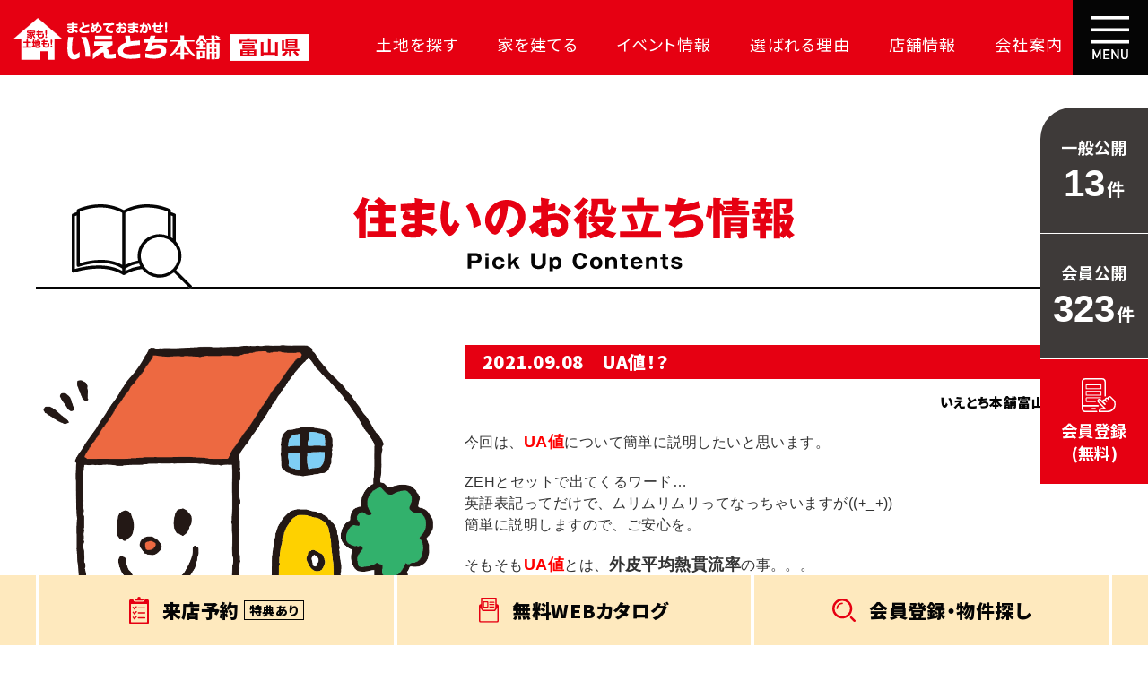

--- FILE ---
content_type: text/html
request_url: https://ietoti-toyama.com/useful/detail.php?blog_id3=2621
body_size: 6681
content:

<!DOCTYPE html>
<html lang="ja">

<head>
<meta charset="euc-jp">


<!-- Google Tag Manager -->
<script>(function(w,d,s,l,i){w[l]=w[l]||[];w[l].push({'gtm.start':
new Date().getTime(),event:'gtm.js'});var f=d.getElementsByTagName(s)[0],
j=d.createElement(s),dl=l!='dataLayer'?'&l='+l:'';j.async=true;j.src=
'https://www.googletagmanager.com/gtm.js?id='+i+dl;f.parentNode.insertBefore(j,f);
})(window,document,'script','dataLayer','GTM-PRXN4Z7');</script>
<!-- End Google Tag Manager -->

<script type='text/javascript'>
  var company = 'highest';
  (function(){
    var script = document.createElement('script'); script.type = 'text/javascript'; script.async = true;
    script.src = (document.location.protocol == 'https:' ? 'https:' : 'http:') + '//www2.raclear.com/tracking/analytics-min.js';
    var scriptList = document.getElementsByTagName('script')[0]; scriptList.parentNode.insertBefore(script, scriptList);
  })();
</script>
<!--== jQuery,description等の読み込み =================================-->
<script type="text/javascript" src="/web-box/include/jquery/jquery-1.8.2.js"></script>
<script type="text/javascript" src="/web-box/include/jquery/plugins/plugins.js" charset="EUC-JP"></script>
<meta name="description" content="住まいのお役立ち情報を随時発信！土地探しで迷う、資金面の不安、住まいづくりの疑問など、専門家が様々な情報を発信します。ぜひご覧ください。">
<meta name="keywords" content="富山,不動産,住宅,家,土地,新築,いえとちほんぽ,富山市,滑川市,射水市,立山町,ZEH対応,太陽光,低価格">

<!--== その他の設定 =================================-->
<meta id="JS-viewport" name="viewport" content="width=device-width,initial-scale=1.0,user-scalable=no">
<meta name="format-detection" content="email=no,telephone=no,address=no">
<meta http-equiv="Pragma" content="no-cache">
<meta http-equiv="Cache-Control" content="no-cache">
<link rel="shortcut icon" href="/img/favicon.ico">

<!--== CSS =================================-->
<link rel="preconnect" href="https://fonts.gstatic.com">
<link href="https://fonts.googleapis.com/css2?family=Noto+Sans+JP:wght@400;700;900&display=swap" rel="stylesheet">

<link rel="stylesheet" type="text/css" href="/css/default.css">
<link rel="stylesheet" type="text/css" href="/css/common.css">
<link rel="stylesheet" type="text/css" href="/css/global-pc.css?date=20240726" media="print, screen and (min-width: 671px)">
<link rel="stylesheet" type="text/css" href="/css/global-sp.css?date=20240726" media="screen and (max-width: 670px)">

<!--== JS =================================-->
<script src="/js/custom/common.js?date=20211116" charset="UTF-8"></script>
<script type="text/javascript">var Kairos3Tracker="ietoti_fukui";</script>
<script type="text/javascript" charset="utf-8" src="//c.k3r.jp"></script>
<link rel="stylesheet" type="text/css" href="/css/page/useful-pc.css?" media="print, screen and (min-width: 671px)">
<link rel="stylesheet" type="text/css" href="/css/page/useful-sp.css?" media="screen and (max-width: 670px)">

<!----><title>
UA値！？｜
住まいのお役立ち情報｜いえとち本舗 富山 - 家賃で3万円以上お支払いの方必見</title>
</head>

<body class="Page-useful" id="useful-detail">

<!-- Google Tag Manager (noscript) -->
<noscript><iframe src="https://www.googletagmanager.com/ns.html?id=GTM-PRXN4Z7"
height="0" width="0" style="display:none;visibility:hidden"></iframe></noscript>
<!-- End Google Tag Manager (noscript) -->
    <div class="Wrapper">
        <header class="Header">
            
<div class="Header-in-wrap">
    <div class="header-main">
        <div class="logo">
                            <a href="/"><img src="/img/logo.svg" alt="家も！土地も！まとめておまかせ！いえとち本舗福井県"></a>
                        </div>
        <nav class="header-nav SP-none">
            <ul class="top-list No-list">
                <li><a class="item-top" href="/estate/">土地を探す</a></li>
                <li><a class="item-top" href="/house/">家を建てる</a></li>
                <li><a class="item-top" href="/event/">イベント情報</a></li>
                <li class="dropdown-nav"><span class="item-top">選ばれる理由</span>
                    <div class="dropdown-nav-body">
                        <ul class="No-list">
                            <li><a href="/advantage/land-search.php">大成功の土地探し</a></li>
                            <li><a href="/advantage/cost-effective.php">コスパが高い家</a></li>
                            <li><a href="/advantage/loan.php">資金の悩みを解決</a></li>
                            <li><a href="/advantage/guarantee.php">安心保証</a></li>
                            <li><a href="/advantage/inexpensive.php">709万円お得</a></li>
                            <li><a href="/advantage/highestsupportclub.php">毎日の暮らしを守る</a></li>
                        </ul>
                    </div>
                </li>
                <li><a class="item-top" href="/branch/toyama.php">店舗情報</a></li>
                <li><a class="item-top" href="/company.php">会社案内</a></li>
            </ul>
        </nav>
        <div class="sp-header-btn PC-none">
            <button class="btn-tel JS-tel-nav-btn" type="button"><img src="/img/icon_tel.svg" alt="TEL"></button>
            <button class="btn-menu JS-global-nav-btn" type="button"><img src="/img/icon_menu.svg" alt="MENU"></button>
        </div>
    </div>
    <!-- /header-main -->
    <div class="btn-nav SP-none">
        <button class="btn JS-global-nav-btn" type="button"><img src="/img/icon_menu.svg" alt="MENU"> </button>
    </div>
    <!-- /btn-nav -->
    <div class="global-nav-bg JS-global-nav-btn SP-none" id="JS-global-nav-bg"></div>
    <div class="global-nav" id="JS-global-nav">
        <button class="close-btn JS-global-nav-btn" type="button"><img src="/img/icon_close.svg" alt="CLOSE"> </button>
        <div class="global-nav-inner">
            <div class="global-nav-main">

                <div class="logo"><img src="/img/logo.svg" alt="家も！土地も！まとめておまかせ！いえとち本舗福井県"></div>
                <nav class="nav">
                    <ul class="list-navigation No-list">
                        <li><a class="item-top" href="/">TOP</a></li>
                        <li><a class="item-top" href="/estate/">土地を探す</a></li>
                        <li><a class="item-top" href="/house/">家を建てる</a></li>
                        <li><a class="item-top" href="/event/">イベント情報</a></li>
                        <li class="dropdown-nav"><span class="item-top JS-global-nav-accordion-btn">いえとち本舗が<br>選ばれる理由</span>
                            <div class="dropdown-nav-body JS-global-nav-accordion-body">
                                <ul class="No-list">
                                    <li><a href="/advantage/land-search.php">大成功の土地探し</a></li>
                                    <li><a href="/advantage/cost-effective.php">コスパが高い家</a></li>
                                    <li><a href="/advantage/loan.php">資金の悩みを解決</a></li>
                                    <li><a href="/advantage/guarantee.php">安心保証</a></li>
                                    <li><a href="/advantage/inexpensive.php">709万円お得</a></li>
                                    <li><a href="/advantage/highestsupportclub.php">毎日の暮らしを守る</a></li>
                                </ul>
                            </div>
                        </li>
                        <li><a class="item-top" href="/customer/">お客様宅訪問</a></li>
                        <li><a class="item-top" id="JS-header-loan-link" href="javascript:void(0);">資金のお悩み、<br>解決します。</a></li>
                        <li><a class="item-top" href="/useful/">住まいのお役立ち情報</a></li>
                        <li><a class="item-top" href="/news/">NEWS</a></li>
                        <li><a class="item-top" href="/blog/">STAFF BLOG</a></li>
                        <li><a class="item-top" href="/branch/toyama.php">店舗情報</a></li>
                        <li><a class="item-top" href="/company.php">会社案内</a></li>
                                                    <li><a class="item-top" href="/member/login/">ログイン</a></li>
                                            </ul>
                    <div class="btn-navigation">

                        <ul class="nav01 No-list">
                            <li class="event"><a href="/event/"><img src="/img/icon_calendar.svg" alt=""><span>イベントに<br>行こう</span></a></li>
                            <li class="consultation"><a href="/consultation/"><img src="/img/icon_comment.svg" alt=""><span>オンライン<br>相談</span></a></li>
                            <li class="line"><a href="/line.php"><img src="/img/icon_line.svg" alt=""><span>LINE公式<br>アカウント</span></a></li>
                        </ul>
                        <!-- <ul class="nav02 No-list">
                            <li class="facebook"><a href="https://www.facebook.com/%E3%81%84%E3%81%88%E3%81%A8%E3%81%A1%E6%9C%AC%E8%88%97%E7%A6%8F%E4%BA%95-%E3%83%8F%E3%82%A4%E3%82%A8%E3%82%B9%E3%83%88%E3%83%9B%E3%83%BC%E3%83%A0-318254481547117/" target="_blank"><img src="/img/icon_facebook.svg" alt="Facebook"></a></li>
                            <li class="twitter"><a href="https://twitter.com/Fitfukui" target="_blank"><img src="/img/icon_twitter.svg" alt="Twitter"></a></li>
                        </ul> -->
                    </div>
                </nav>
            </div>
        </div>
    </div>
    <!-- /global-nav -->


    <div class="tel-nav PC-none" id="JS-tel-nav">
        <button class="close-btn JS-tel-nav-btn" type="button"><img src="/img/icon_close.svg" alt="CLOSE"> </button>
        <div class="tel-nav-inner">
            <p class="top-text">お電話でのご予約・お問い合わせ</p>
            <ul class="branch-list No-list">
                <li class="toyama">
                    <div class="img-wrap">
                        <img src="/img/branch_toyama.jpg" alt="">
                    </div>
                    <div class="text-wrap">
                        <div class="logo">
                            <img src="/img/logo_branch_toyama.svg?" alt="いえとち本舗　富山店">
                        </div>
                        <p class="open-text">受付時間 9:00～18:00 水曜定休</p>
                        <div class="tel-wrap">
                            <a href="tel:0120198722"><img src="/img/tel06.svg" alt="0120-198-722"></a>
                        </div>
                        <p class="tel-text">※タップすると電話につながります</p>
                    </div>
                </li>
            </ul>
        </div>
    </div>
    <!-- /tel-nav -->
</div>
<!-- /Header-in-wrap -->        </header>
        <!-- /Header -->
        <div class="Page-head">
            <div class="page-head-inner In-wrap">
                <p class="page-title"><img src="/img/title_page_useful02.svg?" alt="住まいのお役立ち情報"></p>
                <img class="page-title-illust" src="/img/icon_useful.svg" alt="">

                <p class="date PC-none">2021.09.08</p>            </div>
        </div>
        <!-- /Page-head -->
        <main class="Content" role="main">
            <div class="Content-main In-wrap">
                <!--== MAIN ====================================================-->

                <article class="detail-block">
    
    <div class="img-wrap">
        <img src="/web-box/upload/oyakudachi/sozai_image_32905.png" alt="UA値！？">
    </div>
    
    <div class="text-wrap">
        <div class="date-wrap">
            <p class="date">2021.09.08</p>
            <h1 class="title-text">UA値！？</h1>
        </div>
        
        
        <p class="staff-name">いえとち本舗富山店 スタッフ</p>
        
        <div class="body HTMLeditor">
            <p style="color: rgb(51, 51, 51); font-family: sans-serif, Arial, Verdana, &quot;Trebuchet MS&quot;; font-size: 13px;"><span style="font-size:16px;">今回は、</span><span style="font-size:18px;"><span style="color: rgb(255, 0, 0);"><strong>UA値</strong></span></span><span style="font-size:16px;">について簡単に説明したいと思います。</span></p>

<p style="color: rgb(51, 51, 51); font-family: sans-serif, Arial, Verdana, &quot;Trebuchet MS&quot;; font-size: 13px;"><br>
<span style="font-size:16px;">ZEHとセットで出てくるワード&hellip;</span></p>

<p style="color: rgb(51, 51, 51); font-family: sans-serif, Arial, Verdana, &quot;Trebuchet MS&quot;; font-size: 13px;"><span style="font-size:16px;">英語表記ってだけで、ムリムリムリってなっちゃいますが((+_+))</span></p>

<p style="color: rgb(51, 51, 51); font-family: sans-serif, Arial, Verdana, &quot;Trebuchet MS&quot;; font-size: 13px;"><span style="font-size:16px;">簡単に説明しますので、ご安心を。</span></p>

<p style="color: rgb(51, 51, 51); font-family: sans-serif, Arial, Verdana, &quot;Trebuchet MS&quot;; font-size: 13px;"><br>
<span style="font-size:16px;">そもそも</span><strong><span style="font-size:18px;"><span style="color:#FF0000;">UA値</span></span></strong><span style="font-size:16px;">とは、</span><strong><span style="font-size:18px;">外皮平均熱貫流率</span></strong><span style="font-size:16px;">の事。。。</span></p>

<p style="color: rgb(51, 51, 51); font-family: sans-serif, Arial, Verdana, &quot;Trebuchet MS&quot;; font-size: 13px;"><span style="font-size:16px;">難しいですよね。</span></p>

<p style="color: rgb(51, 51, 51); font-family: sans-serif, Arial, Verdana, &quot;Trebuchet MS&quot;; font-size: 13px;"><br>
<strong><span style="font-size:18px;">住宅の内部から床、外壁、屋根（天井）や開口部などを通過して</span></strong></p>

<p style="color: rgb(51, 51, 51); font-family: sans-serif, Arial, Verdana, &quot;Trebuchet MS&quot;; font-size: 13px;"><strong><span style="font-size:18px;">外部へ逃げる熱量を外皮全体で平均した値</span></strong><span style="font-size:16px;">。</span></p>

<p style="color: rgb(51, 51, 51); font-family: sans-serif, Arial, Verdana, &quot;Trebuchet MS&quot;; font-size: 13px;"><br>
<span style="font-size:16px;">まだ、良くわからないですよね。</span></p>

<p style="color: rgb(51, 51, 51); font-family: sans-serif, Arial, Verdana, &quot;Trebuchet MS&quot;; font-size: 13px;"><span style="font-size:16px;">私も最初は外皮って難しい。恐いって思いました。</span></p>

<p style="color: rgb(51, 51, 51); font-family: sans-serif, Arial, Verdana, &quot;Trebuchet MS&quot;; font-size: 13px;"><br>
<span style="font-size:16px;">ざっくりな解釈ですが、</span></p>

<p style="color: rgb(51, 51, 51); font-family: sans-serif, Arial, Verdana, &quot;Trebuchet MS&quot;; font-size: 13px;"><span style="font-size:18px;"><strong>お家の中の熱量(エネルギー)がお家の外に出にくいように</strong></span></p>

<p style="color: rgb(51, 51, 51); font-family: sans-serif, Arial, Verdana, &quot;Trebuchet MS&quot;; font-size: 13px;"><span style="font-size:18px;"><strong>工夫してますか？の値</strong></span><span style="font-size:16px;">です(&#39;&omega;&#39;)</span></p>

<p style="color: rgb(51, 51, 51); font-family: sans-serif, Arial, Verdana, &quot;Trebuchet MS&quot;; font-size: 13px;"><br>
<span style="font-size:16px;">値が小さいほど熱が逃げにくく、省エネルギー性能が高いことを示しており、</span></p>

<p style="color: rgb(51, 51, 51); font-family: sans-serif, Arial, Verdana, &quot;Trebuchet MS&quot;; font-size: 13px;"><span style="font-size:16px;">住宅の性能の指標となっています。</span></p>

<p style="color: rgb(51, 51, 51); font-family: sans-serif, Arial, Verdana, &quot;Trebuchet MS&quot;; font-size: 13px;"><br>
<span style="font-size:16px;">この</span><strong><span style="font-size:18px;"><span style="color:#FF0000;">UA値</span></span></strong><span style="font-size:16px;">が北陸だと、０．６以下ならZEH基準ですよという事です。</span><br>
&nbsp;</p>

<p style="color: rgb(51, 51, 51); font-family: sans-serif, Arial, Verdana, &quot;Trebuchet MS&quot;; font-size: 13px;"><span style="font-size:16px;">もちろん、当社の家はクリアしております(^^)/</span></p>

<p style="color: rgb(51, 51, 51); font-family: sans-serif, Arial, Verdana, &quot;Trebuchet MS&quot;; font-size: 13px;"><span style="font-size:16px;">詳しく知りたい方は、是非ご来店を(^^♪</span></p>
        </div>
    </div>
</article>
<div class="Blog-btn-block">
    <div class="inner-wrap">
        <a class="btn-prev" href="?blog_id3=2619">前の記事へ</a>
        <a class="btn-back" href="/useful/">一覧を見る</a>
        <a class="btn-next" href="?blog_id3=3521">次の記事へ</a>
    </div>
</div>                <!--== /MAIN ===================================================-->
            </div>
            <!-- /Content-main -->
        </main>
        <!-- /Content -->
        <footer class="Footer">
            
<div class="Footer-in-wrap">
			<div class="Member-block-area In-wrap SP-in-wrap">
			<p class="top-text"><span class="bold">大手不動産サイトにはない物件がたくさん！</span><br class="PC-none"><span class="red bold">【完全無料】</span><br>ホームページで土地情報・WEBカタログを<br class="PC-none">ご覧になりたい方におすすめ！</p>
			<div class="member-block">
				<div class="text-wrap">
					<div class="img">
						<img src="/img/icon_lock.svg" alt="">
					</div>
					<div class="text">
						<p class="text01">会員限定公開物件を見る</p>
						<p class="text02">完全無料で会員限定物件を公開しています<br>閲覧希望の方は会員登録をお願いします</p>
					</div>
				</div>
				<div class="btn-wrap">
					<a href="/member/entry/">
						<p class="text01">簡単1分</p>
						<p class="text02">今すぐ会員登録する</p>
					</a>
				</div>
			</div>
			<!-- /member-block -->
		</div>
		<!-- /Member-block-area -->
		<div class="footer-top-block In-wrap SP-in-wrap">
		<p class="top-text">土地探しで迷う、資金面の不安、<br class="PC-none">住まいづくりの疑問など、<br class="PC-none"><span>なんでもお気軽にご相談ください</span></p>
		<div class="bnr-wrap">
			
    <a href="/raiten/">
        

        
        <img class="wb-logo SP-none" src="/web-box/upload/2025_pc_banner.jpg" alt="初めてご来店される方限定来店予約特典、ギフトカード3,000円分プレゼント">
        <img class="wb-logo PC-none" src="/web-box/upload/2025_sp_banner.jpg" alt="初めてご来店される方限定来店予約特典、ギフトカード3,000円分プレゼント">
        

        
    </a>
    		</div>
		<div class="bnr-wrap">
			<a href="/consultation/"><img class="SP-none" src="/img/bnr-onlinecontact@pc.jpg" alt="オンライン相談パソコン・スマホタブレットで！どこからでも、希望の時間に相談可">
				<img class="PC-none" src="/img/bnr-onlinecontact@sp.jpg" alt="オンライン相談パソコン・スマホタブレットで！どこからでも、希望の時間に相談可"></a>
		</div>
		<ul class="bnr-nav No-list">
			<li class="request"><a href="/request/">
					<div class="text-wrap">

						<p class="sub-text"><span>家賃並みで<br class="SP-none">高品質な家が<br class="SP-none">建つ理由がわかる</span></p>
						<p class="main-text"><img src="/img/nav_bnr01_text.svg" alt="カタログをもらおう"></p>
					</div>
				</a></li>
			<li class="event"><a href="/event/">
					<div class="text-wrap">
						<p class="sub-text"><span>新しい発見、<br class="SP-none">お得な情報を<br class="SP-none">GET</span></p>
						<p class="main-text"><img src="/img/nav_bnr02_text.svg" alt="イベントに行こう"></p>
					</div>
				</a></li>
			<li class="consultation"><a href="/consultation/">
					<div class="text-wrap">
						<p class="sub-text"><span>ビデオ通話で<br class="SP-none">ご自宅より<br class="SP-none">ご相談可能</span></p>
						<p class="main-text"><img src="/img/nav_bnr03_text.svg" alt="オンライン相談(無料)"></p>
					</div>
				</a></li>
			<li class="line"><a href="/line.php">
					<div class="text-wrap">
						<p class="sub-text"><span>土地情報、<br class="SP-none">イベント情報を<br class="SP-none">お届け</span></p>
						<p class="main-text"><img src="/img/nav_bnr04_text.svg" alt="LINE公式アカウント"></p>
					</div>
				</a></li>
		</ul>
		<div class="sns-wrap">
			<p class="text">SNSで最新情報を発信中</p>
			<ul class="sns-btn-list No-list">
				<!-- <li class="sns-tw"><a href="https://twitter.com/SOrKObRuYrxlxG6" target="_blank"><img src="/img/btn_sns_tw.svg" alt="Twitter"></a></li>
				<li class="sns-fb"><a href="https://www.facebook.com/ietotitoyama/" target="_blank"><img src="/img/btn_sns_fb.svg" alt="Facebook"></a></li> -->
				<li class="sns-insta"><a href="https://www.instagram.com/ietoti2017kmt/" target="_blank"><img src="/img/btn_sns_insta.png" alt="Instagram"></a></li>
			</ul>
		</div>
		<p class="bottom-text">ハイエスト事業グループは2030年までに<br class="PC-none">「全棟脱炭素住宅」に取り組みます</p>
	</div>
	<!-- /footer-top-block -->
	<div class="footer-bottom-block">
		<div class="logo-wrap">
			<div class="inner In-wrap">
				<img class="highest" src="/img/logo_highest.svg" alt="Highest group">
				<img class="main" src="/img/logo.svg" alt="家も！土地も！まとめておまかせ！いえとち本舗福井県">
			</div>
		</div>
		<div class="bottom-wrap In-wrap">
			<div class="branch-wrap">

				<ul class="inner No-list">
					<li>
						<p class="name">富山店</p>
						<p class="tel-text PC-none"><a href="tel:0120198722">
								<span class="tel-name">TEL:</span>
								<span class="tel-number">0120-198-722</span>
							</a></p>
						<div class="information">
							<p class="address">富山県富山市掛尾町283番地1</p>
							<p class="open">営業時間：10:00～18:00(定休日：毎週水曜日)</p>
						</div>
						<p class="tel SP-none"><a href="tel:0120198722"><img src="/img/tel_branch06.svg" alt="0120198722"></a></p>
						<div class="btn-reserve SP-none">
							<a href="/raiten/">来場予約<img src="/img/icon_arrow04.svg" alt=""></a>
						</div>
					</li>
				</ul>
			</div>
			<ul class="sub-nav No-list">
								<li><a href="/privacy.php">プライバシーポリシー</a></li>
			</ul>
			<ul class="prefectures-wrap No-list SP-in-wrap">
				<li>
					<p class="prefectures-name"><span>福井県</span></p>
					<div class="prefectures-body">
						<ul class="store-list No-list">
							<li>
								<p class="store-name">福井店 TEL：0120-198-708</p>
								<p class="store-information">営業時間：10:00～18:00(定休日：水曜日)<br>
									福井県福井市高柳1丁目916番地

								</p>
							</li>
							<!--li>
								<p class="store-name">福井中央店 TEL：0120-198-706</p>
								<p class="store-information">営業時間：9:00～18:00(定休日：水曜日)<br>
									福井県福井市高木中央2丁目704番地 WESTビル1A号室
								</p>
							</li-->
							<li>
								<p class="store-name">越前店 TEL：0120-198-705</p>
								<p class="store-information">営業時間：10:00～18:00(定休日：水曜日)<br>
									福井県越前市芝原4丁目10番18号
								</p>
							</li>
						</ul>
					</div>
				</li>
				<li>
					<p class="prefectures-name"><span>石川県</span></p>
					<div class="prefectures-body">
						<ul class="store-list No-list">
							<li>
								<p class="store-name">金沢南店 TEL：0120-198-707</p>
								<p class="store-information">営業時間：10:00～18:00(定休日：水曜日)<br>
									石川県金沢市八日市5丁目426番地
								</p>
							</li>
							<li>
								<p class="store-name">小松店 TEL：0120-198-716</p>
								<p class="store-information">営業時間：10:00～18:00(定休日：水曜日)<br>
									石川県小松市園町ホ93番地1　マスタ第2ビル
								</p>
							</li>
						</ul>
					</div>
				</li>
			</ul>

			<ul class="footer-nav No-list SP-none">
				<li>
					<div class="icon-wrap">
						<img src="/img/icon_footer_nav01.svg" alt="">
					</div>
					<ul class="nav-list No-list">
						<li><a class="link" href="/">HOME</a></li>
						<li><a class="link" href="/estate/">土地を探す</a></li>
						<li><a class="link" href="/house/">家を建てる</a></li>
						<li><a class="link" href="/event/">イベント情報</a></li>
					</ul>
				</li>
				<li class="nav-colum02">
					<div class="icon-wrap">
						<img src="/img/icon_footer_nav02.svg" alt="">
					</div>
					<ul class="nav-list No-list">
						<li class="tree-nav"><span class="link">選ばれる理由</span>
							<ul class="tree-nav-list No-list">
								<li><a href="/advantage/land-search.php">大成功の土地探し</a></li>
								<li><a href="/advantage/cost-effective.php">コスパが高い家</a></li>
								<li><a href="/advantage/loan.php">資金の悩みを解決</a></li>
								<li><a href="/advantage/guarantee.php">安心保証</a></li>
								<li><a href="/advantage/inexpensive.php">月々15,000円お得</a></li>
								<li><a href="/advantage/highestsupportclub.php">毎日の暮らしを守る</a></li>
							</ul>
						</li>
						<li><a class="link" href="/customer/">お客様宅訪問</a></li>
					</ul>
				</li>
				<li>
					<div class="icon-wrap">
						<img src="/img/icon_footer_nav03.svg" alt="">
					</div>
					<ul class="nav-list No-list">
						<li><a class="link" href="/useful/">住まいのお役立ち情報</a></li>
						<li><a class="link" href="/news/">NEWS</a></li>
						<li><a class="link" href="/blog/">STAFF BLOG</a></li>
						<li><a class="link" href="/consultation/">オンライン相談</a></li>
						<li><a class="link" href="/line.php">LINE登録</a></li>
					</ul>
				</li>
				<li>
					<div class="icon-wrap">
						<img src="/img/icon_footer_nav04.svg" alt="">
					</div>
					<ul class="nav-list No-list">
						<li><a class="link" href="/member/entry/">会員登録</a></li>
													<li><a class="link" href="/member/login/">ログイン</a></li>
												<li><a class="link" href="/privacy.php">個人情報保護方針</a></li>
						<li><a class="link" href="/branch/toyama.php">店舗情報</a></li>
						<li><a class="link" href="/company.php">会社案内</a></li>
					</ul>
				</li>
			</ul>
		</div>
	</div>
	<!-- /footer-bottom-block -->
	<div class="copyright">
		<p class="inner In-wrap">Copyright &copy; HighestBusinessGroup All Rights Reserved.</p>
	</div>
</div>
<!-- /Foote-in-wrap -->

<div class="Fixed-nav">
	<ul class="No-list In-wrap">
		<li><a href="/raiten/">
				<img src="/img/icon_reserve.svg" alt="">
				<span class="text-wrap">
					<span class="main">来店予約</span><span class="sub">特典あり</span></span></a></li>
		<li><a href="/request/">
				<img src="/img/icon_document.svg" alt="">
				<span class="text-wrap">無料WEB<br class="PC-none">カタログ</span></a></li>
							<li class="btn-entry"><a href="/estate/">
					<img src="/img/icon_search.svg" alt="">
					<span class="text-wrap">会員登録<span class="SP-none">・</span><br class="PC-none">物件探し</span></a></li>
			</ul>
</div>
<div class="Fixed-right-nav">
	<ul class='No-list'>
		<li>
			<p class="name">一般公開</p>
			<p class="body"><span class="value">13</span><span class="unit">件</span></p>
		</li>
		<li>
			<p class="name">会員公開</p>
			<p class="body"><span class="value">323</span><span class="unit">件</span></p>
		</li>
		<li>
			<a href="/member/entry/">
				<img src="/img/icon_member_entry.svg" alt="会員登録">
				<p>会員登録<br>(無料)</p>
			</a>
		</li>
	</ul>
</div>        </footer>
        <!-- /Footer -->
    </div>
    <!-- /Wrapper -->
</body>

</html>


--- FILE ---
content_type: text/html; charset=UTF-8
request_url: https://www2.raclear.com/tracking/analytics.php?user=&company=highest&category=load&time=1768971049&duration=2&pagetitle=UA%E5%80%A4%EF%BC%81%EF%BC%9F%EF%BD%9C%20%E4%BD%8F%E3%81%BE%E3%81%84%E3%81%AE%E3%81%8A%E5%BD%B9%E7%AB%8B%E3%81%A1%E6%83%85%E5%A0%B1%EF%BD%9C%E3%81%84%E3%81%88%E3%81%A8%E3%81%A1%E6%9C%AC%E8%88%97%20%E5%AF%8C%E5%B1%B1%20-%20%E5%AE%B6%E8%B3%83%E3%81%A73%E4%B8%87%E5%86%86%E4%BB%A5%E4%B8%8A%E3%81%8A%E6%94%AF%E6%89%95%E3%81%84%E3%81%AE%E6%96%B9%E5%BF%85%E8%A6%8B&protocol=https%3A&hostname=ietoti-toyama.com&pathname=%2Fuseful%2Fdetail.php&search=%3Fblog_id3%3D2621&hash=&referrer=&userAgent=Mozilla%2F5.0%20(Macintosh%3B%20Intel%20Mac%20OS%20X%2010_15_7)%20AppleWebKit%2F537.36%20(KHTML%2C%20like%20Gecko)%20Chrome%2F131.0.0.0%20Safari%2F537.36%3B%20ClaudeBot%2F1.0%3B%20%2Bclaudebot%40anthropic.com)&language=en-US%40posix&platform=Linux%20x86_64&innerWidth=1280&innerHeight=720&width=1280&height=720&lead=null&type=null
body_size: -121
content:
3900354

--- FILE ---
content_type: text/css; charset=utf-8
request_url: https://ietoti-toyama.com/css/page/useful-pc.css?
body_size: 578
content:
/* --------------------------------------------------------
-----------------------------------------------------------
 Page-useful
-----------------------------------------------------------
----------------------------------------------------------- */
.Page-useful .Page-head .page-head-inner .page-title-illust {
  bottom: -2px;
  left: 40px;
}

/* --------------------------------------------------------
-----------------------------------------------------------
 /useful/index
-----------------------------------------------------------
----------------------------------------------------------- */
#useful-index .Page-head {
  margin-bottom: 32px;
}

#useful-index .article-block {
  display: flex;
  align-items: stretch;
  justify-content: flex-start;
  flex-wrap: wrap;
  flex-direction: row;
}

#useful-index .article-block .article {
  width: calc((100% - 43px) / 3);
  margin-left: 21px;
}
#useful-index .article-block .article:nth-of-type(3n + 1) {
  margin-left: 0;
}
#useful-index .article-block .article:nth-of-type(n + 4) {
  margin-top: 21px;
}

#useful-index .article-block .article .link {
  display: block;
  text-decoration: none;
  color: inherit;
  background: #efefef;
  padding: 29px 20px 30px;
  height: 100%;
}

#useful-index .article-block .article .date-wrap {
  text-align: center;
  display: flex;
  flex-direction: row;
  flex-wrap: wrap;
  justify-content: center;
  align-items: flex-start;
  font-weight: bold;
  line-height: 1.3;
  margin-bottom: 12px;
}

#useful-index .article-block .article .date-wrap .staff {
  max-width: 240px;
  margin-left: 10px;
  text-align: left;
}

#useful-index .article-block .article .title {
  position: relative;
  display: flex;
  align-items: center;
  flex-direction: row;
  flex-wrap: nowrap;
  justify-content: flex-start;
  font-weight: 900;
  font-size: 18px;
  line-height: 1.4;
  padding-left: 79px;
  min-height: 50px;
}
#useful-index .article-block .article .title::before {
  content: "";
  position: absolute;
  top: 0;
  left: 0;
  width: 62px;
  height: 100%;
  background: url(../../img/icon_useful.svg) no-repeat center center;
  background-size: contain;
}

#useful-index .article-block .article .img-wrap {
  position: relative;
  margin-top: 10px;
  height: 0;
  padding-bottom: 100%;
}

#useful-index .article-block .article .img-wrap img {
  max-height: 100%;
  position: absolute;
  top: 0;
  bottom: 0;
  left: 0;
  right: 0;
  margin: auto;
}

/*
-----------------------------------------------------------
 Blog-archive-block
----------------------------------------------------------- */
#useful-index .Blog-archive-block {
  margin-top: 53px;
}

/* --------------------------------------------------------
-----------------------------------------------------------
 /useful/detail
-----------------------------------------------------------
----------------------------------------------------------- */
#useful-detail .detail-block {
  display: table;
  width: 100%;
  table-layout: fixed;
}

#useful-detail .detail-block > div {
  display: table-cell;
  vertical-align: top;
}

#useful-detail .detail-block .img-wrap {
  text-align: center;
  width: 39.9%;
  padding-right: 2.9%;
}

#useful-detail .detail-block .date-wrap {
  display: flex;
  flex-direction: row;
  flex-wrap: wrap;
  justify-content: flex-start;
  align-items: flex-start;
  color: #fff;
  font-weight: 900;
  background: #E60012;
  line-height: 1.2;
  font-size: 20px;
  padding: 7px 20px;
  margin-bottom: 16px;
}

#useful-detail .detail-block .date {
  margin-right: 20px;
}

#useful-detail .detail-block .title {
  font-size: 20px;
  font-weight: 900;
  line-height: 1.3;
  margin-bottom: 18px;
}

#useful-detail .detail-block .title-text {
  font-size: inherit;
  font-weight: inherit;
}

#useful-detail .detail-block .staff-name {
  text-align: right;
  font-weight: 900;
  line-height: 1.3;
  margin-bottom: 22px;
}


--- FILE ---
content_type: text/css; charset=utf-8
request_url: https://ietoti-toyama.com/css/global-sp.css?date=20240726
body_size: 7253
content:
@charset "UTF-8";

/* --------------------------------------------------------
-----------------------------------------------------------
 COMMON
-----------------------------------------------------------
----------------------------------------------------------- */
html {
  overflow: visible;
}

html.MOD-nav-open {
  overflow: hidden;
}

body {
  color: #050505;
  font-family: "Noto Sans JP", Arial, "ヒラギノ角ゴ Pro W3", "Hiragino Kaku Gothic Pro", "メイリオ", Meiryo, "ＭＳ Ｐゴシック", sans-serif;
  line-height: 1.5;
  font-size: 13px;
}

/* input[type="text"],
input[type='password'],
input[type='tel'],
textarea,
select {
    font-size: 16px;
} */
a:link, a:visited {
  color: #E60012;
  text-decoration: underline;
}

a:active {
  text-decoration: none;
}

/*
---------------------------------------------------------
 Attention
--------------------------------------------------------- */
.Attention {
  font-size: 11px;
}

/*
---------------------------------------------------------
 非表示
--------------------------------------------------------- */
.SP-none {
  display: none !important;
}

/*
---------------------------------------------------------
 Content
--------------------------------------------------------- */
.Content-block {
  /* @mixin:SP-content-block */
  margin-bottom: 45px;
}

.Content-block:last-child {
  /* @mixin:SP-content-block */
  margin-bottom: 0;
}

.Content-article {
  /* @mixin:SP-content-article */
  margin-bottom: 30px;
}

.Content-article:last-child {
  /* @mixin:SP-content-article */
  margin-bottom: 0;
}

.SP-in-wrap {
  /* @mixin:SP-content-body */
  padding-left: 5.4%;
  padding-right: 5.4%;
}

/*
-----------------------------------------------------------
 HTMLeditor
----------------------------------------------------------- */
.HTMLeditor .HTMLeditor-table-wrap {
  overflow: auto;
}

/*
-----------------------------------------------------------
 Title
----------------------------------------------------------- */
.Title01 {
  /* @mixin:SP-title01 */
}

/*
-----------------------------------------------------------
Button
----------------------------------------------------------- */
.Button01 {
  /* @mixin:SP-button01 */
}

/* --------------------------------------------------------
-----------------------------------------------------------
wb-blog-page
-----------------------------------------------------------
----------------------------------------------------------- */
.wb-blog-page {
  position: relative;
  display: flex;
  flex-wrap: wrap;
  justify-content: center;
  align-items: stretch;
  flex-direction: row;
  margin-top: 50px;
}

.wb-blog-page>.wb-blog-btn-now,
.wb-blog-page>a:not(.wb-blog-btn-next):not(.wb-blog-btn-prev) {
  font-family: "DIN Alternate", "Helvetica Neue", Arial, "Noto Sans JP", "ヒラギノ角ゴ Pro W3", "Hiragino Kaku Gothic Pro", "メイリオ", Meiryo, "ＭＳ Ｐゴシック", sans-serif;
  color: #050505 !important;
  display: flex;
  flex-direction: row;
  flex-wrap: nowrap;
  justify-content: center;
  align-items: center;
  text-decoration: none !important;
  letter-spacing: 0;
  margin: 0px 4px 14px;
  min-width: 22px;
  height: 22px;
  padding: 0 3px;
  font-size: 15px;
  line-height: 1.2;
  font-weight: bold;
}

.wb-blog-page .wb-blog-btn-now {
  background-color: #E60012;
  color: #fff !important;
}

.wb-blog-page .wb-blog-page-separator {
  display: block;
  width: 0;
  height: 0;
  overflow: hidden;
  color: transparent !important;
}

.wb-blog-page .wb-blog-btn-next,
.wb-blog-page .wb-blog-btn-prev {
  display: block;
  overflow: hidden;
  color: transparent !important;
  background: no-repeat center center;
  width: 18px;
  height: 22px;
  position: absolute;
  top: 0;
}

.wb-blog-page .wb-blog-btn-prev {
  background-image: url(/img/icon_prev.svg);
  left: 0;
}

.wb-blog-page .wb-blog-btn-next {
  background-image: url(/img/icon_next.svg);
  right: 0;
}

/* --------------------------------------------------------
-----------------------------------------------------------
 .wb-pager-wrap
-----------------------------------------------------------
----------------------------------------------------------- */
.wb-pager-wrap {
  margin-top: 50px;
}

.wb-pager-wrap .wb-pager-content {
  display: flex;
  flex-direction: row;
  justify-content: center;
  align-items: stretch;
  position: relative;
  padding: 0 20px;
  flex-wrap: nowrap;
}

.wb-pager-wrap .wb-pager-content .wb-pager {
  display: flex;
  flex-wrap: wrap;
  justify-content: center;
  align-items: stretch;
  flex-direction: row;
}

.wb-pager-wrap .wb-pager-content .wb-pager>span:not(.gul-pager-prev-page):not(.gul-pager-next-page) {
  font-family: "DIN Alternate", "Helvetica Neue", Arial, "Noto Sans JP", "ヒラギノ角ゴ Pro W3", "Hiragino Kaku Gothic Pro", "メイリオ", Meiryo, "ＭＳ Ｐゴシック", sans-serif;
  color: #050505;
  letter-spacing: 0;
  margin: 0px 4px 14px;
  font-size: 15px;
  line-height: 1.2;
  font-weight: bold;
}

.wb-pager-wrap .wb-pager-content .wb-pager>span:not(.gul-pager-prev-page):not(.gul-pager-next-page) a {
  color: inherit;
  display: flex;
  flex-direction: row;
  flex-wrap: nowrap;
  justify-content: center;
  align-items: center;
  text-decoration: none !important;
  min-width: 22px;
  height: 22px;
  padding: 0 3px;
}

.wb-pager-wrap .gul-pager-active {
  background-color: #E60012;
  color: #fff !important;
}

.wb-pager-wrap .gul-pager-prev-page,
.wb-pager-wrap .gul-pager-next-page {
  position: absolute;
  top: 0;
}

.wb-pager-wrap .gul-pager-prev-page {
  left: 0;
}

.wb-pager-wrap .gul-pager-next-page {
  right: 0;
}

.wb-pager-wrap .gul-pager-prev-page a,
.wb-pager-wrap .gul-pager-next-page a {
  display: block;
  overflow: hidden;
  color: transparent !important;
  background: no-repeat center center;
  width: 18px;
  height: 22px;
}

.wb-pager-wrap .gul-pager-prev-page a {
  background-image: url(/img/icon_prev.svg);
}

.wb-pager-wrap .gul-pager-next-page a {
  background-image: url(/img/icon_next.svg);
}

.wb-pager-wrap .wb-pager-disabled.gul-pager-prev-page,
.wb-pager-wrap .wb-pager-disabled.gul-pager-next-page {
  display: none;
}

.wb-pager-wrap .wb-pager+.wb-pager::before {
  content: "...";
  font-size: 10px;
}

/* --------------------------------------------------------
-----------------------------------------------------------
 Blog-btn-block
-----------------------------------------------------------
----------------------------------------------------------- */
.Blog-btn-block {
  /* @mixin:SP-content-body */
  padding-left: 5.4%;
  padding-right: 5.4%;
  margin-top: 30px;
}

.Blog-btn-block .inner-wrap {
  display: flex;
  justify-content: space-between;
  align-items: center;
  flex-wrap: nowrap;
  flex-direction: row;
  position: relative;
  padding-bottom: 62px;
}

.Blog-btn-block a {
  color: #050505;
  text-decoration: none;
  display: block;
}

.Blog-btn-block .btn-prev,
.Blog-btn-block .btn-next {
  line-height: 1.2;
  background-repeat: no-repeat;
  font-weight: bold;
  font-size: 12px;
  background-size: 8px auto;
  padding: 8px 0;
}

.Blog-btn-block .btn-prev {
  padding-left: 12px;
  background-image: url(/img/icon_prev02.svg);
  background-position: left center;
}

.Blog-btn-block .btn-next {
  padding-right: 12px;
  background-image: url(/img/icon_next02.svg);
  background-position: right center;
}

.Blog-btn-block .btn-back {
  width: 175px;
  line-height: 32px;
  border: 1px solid;
  text-align: center;
  background: #fff;
  font-weight: bold;
  padding-right: 20px;
  position: absolute;
  padding-left: 4px;
  font-size: 13px;
  bottom: 3px;
  left: 0;
  right: 0;
  margin: 0 auto;
}

.Blog-btn-block .btn-back::before {
  content: "";
  position: absolute;
  top: 0;
  bottom: 0;
  margin: auto 0;
  right: 7px;
  width: 12px;
  height: 100%;
  background: url(/img/icon_arrow02.svg) no-repeat left center;
  background-size: contain;
}

/* --------------------------------------------------------
-----------------------------------------------------------
 Blog-archive-block
-----------------------------------------------------------
----------------------------------------------------------- */
.Blog-archive-block {
  margin-top: 18px;
}

.Blog-archive-block .archive-title {
  color: #050505;
  font-size: 17px;
  font-weight: 900;
  line-height: 1.2;
  margin-bottom: 20px;
  text-align: center;
}

.Blog-archive-block .wb-blog {
  display: flex;
  flex-direction: row;
  flex-wrap: wrap;
  justify-content: flex-start;
  align-items: stretch;
}

.Blog-archive-block .wb-blog .wb-blog-categ {
  margin-left: 5px;
  width: calc((100% - 11px) / 3);
}

.Blog-archive-block .wb-blog .wb-blog-categ:nth-of-type(3n + 1) {
  margin-left: 0;
}

.Blog-archive-block .wb-blog .wb-blog-categ:nth-of-type(n + 4) {
  margin-top: 5px;
}

.Blog-archive-block .wb-blog .wb-blog-categ a {
  color: #050505;
  display: block;
  text-decoration: none;
  text-align: center;
  transition: all 0.2s;
  border: 1px solid #9fa0a0;
  line-height: 1.3;
  padding: 6px;
  opacity: 1;
  font-size: 15px;
}

.Blog-archive-block .wb-blog .wb-blog-categ a:active {
  border-color: #E60012;
  background-color: #E60012;
  color: #fff;
}

/* --------------------------------------------------------
-----------------------------------------------------------
 wb-form
-----------------------------------------------------------
----------------------------------------------------------- */
/*
---------------------------------------------------------
 wb-form
--------------------------------------------------------- */
.wb-form .wb-form-table th .Attention {
  background: #E60012;
  display: inline-block;
  font-weight: normal;
  vertical-align: top;
  color: transparent;
  font-size: 0;
  line-height: 1.1;
  margin: 2px 0 0 4px;
  padding: 1px 3px;
}

.wb-form .wb-form-table th .Attention:before {
  content: "必須";
  color: #fff;
  font-size: 8px;
}

.wb-form .required-form {
  background: #E60012;
  display: inline-block;
  font-weight: normal;
  line-height: 1.1;
  margin: 0 0 0 4px;
  padding: 1px 3px;
  color: #fff;
  font-size: 8px;
}

/* TABLE
--------------------------------------------------------- */
.wb-form .wb-form-table,
.wb-form .wb-form-table tbody,
.wb-form .wb-form-table tr,
.wb-form .wb-form-table th,
.wb-form .wb-form-table td {
  display: block;
  padding: 0;
}

.wb-form .wb-form-table tr+tr {
  margin-top: 14px;
}

.wb-form .wb-form-table th {
  line-height: 1.3;
  margin-bottom: 6px;
  font-size: 11px;
}

/* text,textarea
--------------------------------------------------------- */
.wb-form .wb-form-table td input[type="text"],
.wb-form .wb-form-table td input[type="password"],
.wb-form .wb-form-table td textarea {
  -webkit-appearance: none;
  -moz-appearance: none;
  appearance: none;
  border: 1px solid #9fa0a0;
  width: 100%;
  padding: 7px 15px;
  font-size: 14px;
  background: #fff;
  border-radius: 0;
}

.wb-form .wb-form-table td textarea {
  display: block;
}

/* select
--------------------------------------------------------- */
.wb-form .wb-form-table td select {
  -webkit-appearance: none;
  -moz-appearance: none;
  appearance: none;
  display: block;
  cursor: pointer;
  font-weight: normal;
  width: 100%;
  height: 36px;
  border-radius: 0;
  font-size: 14px;
  border: 1px solid #9fa0a0;
  padding: 0px 30px 0px 12px;
  background: #fff url(/img/icon_select.svg) no-repeat right 7px top 14px;
  background-size: 16px auto;
}

/* 住所入力
--------------------------------------------------------- */
.wb-form .wb-form-table .zip-wrap input.jcheck-zip {
  margin-left: 3px;
  width: 118px;
  vertical-align: middle;
}

.wb-form .wb-form-table .zip-wrap input[type="button"] {
  color: #050505;
  margin-left: 9px;
  -webkit-appearance: none;
  -moz-appearance: none;
  appearance: none;
  border: none;
  vertical-align: middle;
  display: inline-block;
  padding: 8px 5px;
  line-height: 1.3;
  font-size: 11px;
  background: #ffe9a9;
  border-radius: 3px;
  min-width: 71px;
  text-align: center;
}

.wb-form .wb-form-table .zip-wrap {
  display: flex;
  align-items: center;
  justify-content: flex-start;
  flex-direction: row;
  flex-wrap: wrap;
  float: left;
  width: 222px;
}

.wb-form .wb-form-table .zip-wrap+a {
  color: #050505;
  border: none;
  padding: 8px 5px;
  line-height: 1.3;
  font-size: 11px;
  background: #ffe9a9;
  border-radius: 3px;
  max-width: 90px;
  width: calc(100% - 222px);
  text-align: center;
  margin-top: 4px;
  text-decoration: none;
  float: right;
}

.wb-form .wb-form-table .zip-wrap+a::before {
  content: "郵便番号検索";
}

.wb-form .wb-form-table .zip-wrap+a span {
  display: none;
}

.wb-form .wb-form-table .zip-wrap .Attention {
  display: block;
  padding: 5px 0 0 0;
  width: 100%;
}

.wb-form .wb-form-table .zip-wrap .Attention:empty {
  padding: 0;
}

.wb-form .wb-form-table .pref-wrap,
.wb-form .wb-form-table .city-wrap {
  display: block;
}

.wb-form .wb-form-table .pref-wrap {
  margin-bottom: 13px;
  padding-top: 13px;
  clear: both;
}

/* wb-form-check / wb-form-radio
--------------------------------------------------------- */
.wb-form .wb-form-check,
.wb-form .wb-form-radio {
  list-style: none;
  padding-left: 0;
}

.wb-form .wb-form-check input[type="checkbox"],
.wb-form .wb-form-radio input[type="radio"] {
  margin-right: 4px;
}

/* wb-form-btn
--------------------------------------------------------- */
.wb-form .wb-form-btn {
  margin-top: 11px;
  text-align: center;
}

.wb-form .wb-form-btn .send-text {
  margin-bottom: 10px;
  font-size: 11px;
}

.wb-form .wb-form-btn ul {
  list-style: none;
  padding: 0;
  margin: 0;
}

.wb-form .wb-form-btn li {
  position: relative;
  display: inline-block;
  vertical-align: top;
  width: 195px;
}

.wb-form .wb-form-btn li::before {
  content: "";
  position: absolute;
  top: 0;
  bottom: 0;
  right: 7px;
  width: 8px;
  height: 13px;
  margin: auto 0;
  pointer-events: none;
  background: url("/img/icon_arrow03.svg") no-repeat center center;
}

/* BUTTON
--------------------------------------------------------- */
.wb-form .wb-form-btn li input,
.wb-form .wb-form-btn li a {
  background: #E60012;
  -webkit-appearance: none;
  -moz-appearance: none;
  appearance: none;
  border: none;
  display: flex;
  flex-direction: column;
  flex-wrap: nowrap;
  justify-content: center;
  align-items: center;
  font-weight: bold;
  text-decoration: none;
  margin: 0 auto;
  border-radius: 0;
  color: #fff;
  line-height: 1.3;
  font-size: 14px;
  padding: 0 0 0 10px;
  letter-spacing: 10px;
  height: 41px;
  width: 100%;
}


.wb-form .wb-form-btn li input:disabled {
  background: #aaa;
  color: #FFF;
}

/* ERROR
--------------------------------------------------------- */
.wb-form .form-err {
  border-color: #E60012 !important;
  background: #ffeeee !important;
}

.wb-form ul.form-err-msg {
  list-style: none;
  margin: 0;
  padding: 0;
}

.wb-form ul.form-err-msg li {
  background: #E60012;
  list-style: none;
  font-weight: bold;
  font-size: 12px;
  margin: 10px 0 0;
  padding: 2px 5px;
  color: #ffffff;
}

/* custom
----------------------------------------------------------- */
.wb-form .wb-form-table td .form-time-wrap {
  margin-top: 12px;
  display: flex;
  flex-direction: row;
  flex-wrap: nowrap;
  justify-content: flex-end;
  align-items: center;
  margin-bottom: 18px;
}

.wb-form .wb-form-table td .form-time-wrap .form-time-name {
  font-size: 14px;
}

.wb-form .wb-form-table td .form-time-wrap .form-time-name::after {
  content: "：";
}

.wb-form .wb-form-table td .form-time-wrap select {
  width: 168px;
}

/*
---------------------------------------------------------
 確認画面/エラー画面/完了画面
--------------------------------------------------------- */
body.MOD-form-sub .Wrapper {
  display: none;
}

.jqmOverlay {
  opacity: 1 !important;
  background: #fff !important;
  z-index: 1001 !important;
}

.jqmFormWindow {
  top: 0 !important;
  left: 0 !important;
  width: 100% !important;
  margin: 0 !important;
  border: none !important;
  position: relative !important;
  z-index: 1002 !important;
}

.jqmFormWindow iframe {
  width: 100% !important;
}

/* table
--------------------------------------------------------- */
.WB-form-sub table,
.WB-form-sub table tbody,
.WB-form-sub table tr,
.WB-form-sub table th,
.WB-form-sub table td {
  display: block;
}

.WB-form-sub table tr~tr {
  margin-top: 10px;
}

.WB-form-sub table td {
  padding: 7px 10px;
}

.WB-form-sub table td:first-child {
  font-weight: bold;
  background: #f4f4f4;
  padding: 6px 10px;
  font-size: 85%;
  border-radius: 2px;
  line-height: 1.3;
}

/* --------------------------------------------------------
-----------------------------------------------------------
 message-block
-----------------------------------------------------------
----------------------------------------------------------- */
.WB-form-sub .message-block {
  font-size: 14px;
  padding-top: 30px;
  padding-bottom: 130px;
}

.WB-form-sub .message-block .block-title {
  font-size: 20px;
  line-height: 1.4;
  font-weight: 900;
  margin-bottom: 17px;
  text-align: center;
}

.WB-form-sub .message-block .block-body {
  line-height: 1.95;
}

.WB-form-sub .message-block .note-text {
  margin-top: 35px;
  font-size: 12px;
  line-height: 1.4;
}

.WB-form-sub .message-block .btn-wrap {
  margin-top: 30px;
  text-align: center;
}

.WB-form-sub .message-block .btn-wrap ul {
  list-style: none;
  padding: 0;
  margin: 0;
  display: flex;
  flex-direction: column;
  flex-wrap: nowrap;
  justify-content: flex-start;
  align-items: stretch;
}

.WB-form-sub .message-block .btn-wrap li:first-child {
  margin-top: 22px;
  order: 2;
}

.WB-form-sub .message-block .btn-wrap li+li {
  order: 1;
}

.WB-form-sub .message-block .btn-wrap button,
.WB-form-sub .message-block .btn-wrap input[type="button"],
.WB-form-sub .message-block .btn-wrap input[type="submit"] {
  -webkit-appearance: none;
  -moz-appearance: none;
  appearance: none;
  border: none;
  background: none;
  outline: none;
  border-radius: 0;
  padding: 0;
  display: block;
}

.WB-form-sub .message-block .btn-wrap button,
.WB-form-sub .message-block .btn-wrap input[type="button"],
.WB-form-sub .message-block .btn-wrap input[type="submit"],
.WB-form-sub .message-block .btn-wrap a {
  background: #E60012;
  display: inline-block;
  text-decoration: none;
  color: #FFF;
  line-height: 41px;
  font-weight: bold;
  min-width: 197px;
  vertical-align: top;
  letter-spacing: 0.13em;
  text-align: center;
}

/* --------------------------------------------------------
-----------------------------------------------------------
 modal
-----------------------------------------------------------
----------------------------------------------------------- */
.Form-modal-bg {
  position: fixed;
  width: 100%;
  height: 100%;
  opacity: 0.78;
  cursor: pointer;
  background: rgba(0, 0, 0, 0.9);
  top: 0;
  left: 0;
  z-index: 9999;
}

.Form-modal-content {
  top: 50%;
  left: 50%;
  position: fixed;
  overflow: hidden;
  opacity: 1;
  display: block;
  z-index: 10000;
  -webkit-transform: translate(-50%, -50%);
  transform: translate(-50%, -50%);
  padding: 9px 15px;
  width: 99vw;
  max-width: 326px;
}

.Form-modal-content .form-modal-close {
  -webkit-appearance: none;
  -moz-appearance: none;
  appearance: none;
  border: none;
  background: none;
  outline: none;
  border-radius: 0;
  padding: 0;
  display: block;
  position: absolute;
  top: 0;
  right: 0;
  width: 34px;
  height: 34px;
}

.Form-modal-content .form-modal-inner {
  background: #FFF;
  overflow: auto;
  max-height: 90vh;
}

/*
-----------------------------------------------------------
 form-modal-branch
----------------------------------------------------------- */
.Form-modal-content.form-modal-branch .radio-list {
  padding: 22px 13px;
}

.Form-modal-content.form-modal-branch .radio-list li+li {
  margin-top: 19px;
}

.Form-modal-content.form-modal-branch .radio-list li label {
  display: flex;
  flex-direction: row;
  flex-wrap: nowrap;
  justify-content: flex-start;
  align-items: stretch;
}

.Form-modal-content.form-modal-branch .radio-list li input[type="radio"] {
  display: none;
}

.Form-modal-content.form-modal-branch .radio-list li .radio-dummy {
  display: flex;
  flex-direction: row;
  flex-wrap: nowrap;
  justify-content: flex-start;
  align-items: center;
  margin-right: 5%;
}

.Form-modal-content.form-modal-branch .radio-list li .radio-dummy span {
  display: block;
  width: 13px;
  height: 13px;
  border: 1px solid;
  border-radius: 50%;
  background: #FFF;
  position: relative;
}

.Form-modal-content.form-modal-branch .radio-list li input[type="radio"]:checked~.radio-dummy span::before {
  content: '';
  position: absolute;
  top: 0;
  left: 0;
  width: 100%;
  height: 100%;
  border: 3px solid #E60012;
  border-radius: 50%;
}

.Form-modal-content.form-modal-branch .radio-list li .img {
  width: 46.2%;
}

.Form-modal-content.form-modal-branch .radio-list li .name {
  font-weight: bold;
  font-size: 15px;
  line-height: 1.15;
  display: block;
  width: 100px;
}

.Form-modal-content.form-modal-branch .radio-list li .detail {
  font-size: 11px;
  display: block;
  margin-top: 3px;
  line-height: 1.3;
}

.Form-modal-content.form-modal-branch .radio-list li .text-wrap {
  flex: 1;
  text-align: center;
  padding-left: 2%;
  display: flex;
  flex-direction: column;
  flex-wrap: nowrap;
  justify-content: space-between;
  align-items: center;
}

/*
-----------------------------------------------------------
 calendar
----------------------------------------------------------- */
.Form-modal-content.form-modal-calendar .calendar-wrap {
  padding: 36px 6.5% 20px;
}

.Form-modal-content.form-modal-calendar .month-wrap {
  display: flex;
  justify-content: space-between;
  align-items: center;
  flex-wrap: nowrap;
  flex-direction: row;
  margin-bottom: 30px;
}

.Form-modal-content.form-modal-calendar .month-wrap .month-btn {
  -webkit-appearance: none;
  -moz-appearance: none;
  appearance: none;
  border: none;
  background: none;
  outline: none;
  border-radius: 0;
  padding: 0;
  display: block;
  width: 20px;
}

.Form-modal-content.form-modal-calendar .month-wrap .current {
  font-size: 16px;
  font-weight: 900;
  line-height: 1.1;
  letter-spacing: 0.05em;
}

.Form-modal-content.form-modal-calendar .wb-calendar .wb-calendar-table {
  width: 100%;
  border-collapse: collapse;
  background: #FFF;
}

.Form-modal-content.form-modal-calendar .wb-calendar .wb-calendar-table tr:first-child {
  background-color: #d8effc;
}

.Form-modal-content.form-modal-calendar .wb-calendar .wb-calendar-table tr th,
.Form-modal-content.form-modal-calendar .wb-calendar .wb-calendar-table tr td {
  border: 1px solid #9fa0a0;
  text-align: center;
  padding: 8px 3px;
  height: 29px;
  font-size: 14px;
  font-weight: 900;
  color: #898989;
  width: calc(100% / 7);
  line-height: 1;
}

.Form-modal-content.form-modal-calendar .wb-calendar .wb-calendar-table tr td span {
  display: flex;
  flex-direction: column;
  align-items: center;
  position: relative;
  gap: 3px;
  position: relative;
  align-items: center;
  height: 100%;
}

.Form-modal-content.form-modal-calendar .wb-calendar .wb-calendar-table tr td span>span {
  padding: 0;
}

.Form-modal-content.form-modal-calendar .wb-calendar .wb-calendar-table tr td span>span.tel {
  color: #4a4a4a;
}

.Form-modal-content.form-modal-calendar .wb-calendar .wb-calendar-table tr td:not(.wb-calendar-table-non) {
  background: #efefef;
}

.Form-modal-content.form-modal-calendar .wb-calendar .wb-calendar-table tr td.wb-calendar-table-1 {
  background-color: #C8D2FF;
}

.Form-modal-content.form-modal-calendar .wb-calendar .wb-calendar-table tr td.wb-calendar-table-2 {
  background-color: #f8b62d;
}

.Form-modal-content.form-modal-calendar .wb-calendar .wb-calendar-table tr td.MOD-selectable {
  cursor: pointer;
  position: relative;
  transition: all 0.12s;
}

.Form-modal-content.form-modal-calendar .wb-calendar .wb-calendar-table tr td.MOD-selected {
  background: #E60012 !important;
  color: #FFF !important;
  z-index: 10;
}

.Form-modal-content.form-modal-calendar .wb-calendar .wb-calendar-table tr td.MOD-selected::before {
  transition: all 0.12s;
  content: '';
  position: absolute;
  border: 1px solid #FFF;
  width: calc(100% + 2px);
  height: calc(100% + 2px);
  left: -1px;
  top: -1px;
}

.Form-modal-content.form-modal-calendar .wb-calendar .wb-calendar-table tr td.MOD-disabled:not(.wb-calendar-table-2) {
  color: #adadad !important;
  background: #cfcfcf !important;
}

.Form-modal-content.form-modal-calendar .wb-calendar .wb-calendar-table tr td.MOD-disabled.today:not(.wb-calendar-table-2) {
  background: #efefef !important;
  color: #898989 !important;
}

.Form-modal-content.form-modal-calendar .bottom-text {
  margin-top: 10px;
  display: flex;
  flex-direction: row;
  flex-wrap: nowrap;
  justify-content: flex-start;
  align-items: center;
  font-size: 11px;
  line-height: 1.3;
}

.Form-modal-content.form-modal-calendar .bottom-text .color {
  width: 27px;
  margin-right: 3px;
  height: 10px;
  background: #f8b62d;
  border: 1px solid #9fa0a0;
}

/* --------------------------------------------------------
-----------------------------------------------------------
 Header
-----------------------------------------------------------
----------------------------------------------------------- */
.Header,
.Header a {
  color: #fff;
}

.Header {
  padding-top: 48px;
}

.Header .Header-in-wrap {
  background: #E60012;
  position: fixed;
  z-index: 200;
  top: 0;
  left: 0;
  width: 100%;
}

/*
-----------------------------------------------------------
 header-main
----------------------------------------------------------- */
.Header .header-main {
  display: flex;
  justify-content: space-between;
  flex-direction: row;
  flex-wrap: nowrap;
  align-items: center;
  padding: 0 15px 0 17px;
  height: 48px;
}

.Header .header-main .logo a {
  display: inline-block;
}

.Header .header-main .logo img {
  width: 207px;
}

/*
----------------------------------------------------------- */
.Header .header-main .sp-header-btn {
  height: 100%;
  display: flex;
  flex-direction: row;
  flex-wrap: nowrap;
  justify-content: flex-start;
  align-items: stretch;
}

.Header .header-main .sp-header-btn button {
  -webkit-appearance: none;
  -moz-appearance: none;
  appearance: none;
  border: none;
  background: none;
  outline: none;
  border-radius: 0;
  display: flex;
  flex-direction: column;
  flex-wrap: nowrap;
  justify-content: flex-end;
  align-items: center;
  padding-bottom: 8px;
  height: 100%;
  width: 45px;
}

.Header .header-main .sp-header-btn .btn-menu {
  margin-left: 5px;
}

.Header .header-main .sp-header-btn .btn-menu img {
  width: 25px;
}

/*
-----------------------------------------------------------
 global-nav
----------------------------------------------------------- */
.Header .global-nav {
  background: #E60012;
  display: none;
  position: fixed;
  z-index: 1000;
  left: 0;
  top: 0;
  height: calc(100% + 100px);
  width: 100%;
  padding: 87px 0 130px;
  overflow: auto;
  -webkit-overflow-scrolling: touch;
}

.Header .global-nav .close-btn {
  -webkit-appearance: none;
  -moz-appearance: none;
  appearance: none;
  background: none;
  border: none;
  outline: none;
  position: absolute;
  top: 32px;
  right: 29px;
  z-index: 20;
  border-radius: 0;
  padding: 0;
  width: 17px;
}

.Header .global-nav .global-nav-inner {
  max-width: 90%;
  width: 289px;
  margin: 0 auto;
}

.Header .global-nav .global-nav-main .logo {
  text-align: center;
}

.Header .global-nav .global-nav-main .logo img {
  width: 72%;
}

.Header .global-nav .global-nav-main .nav {
  display: flex;
  flex-direction: row;
  flex-wrap: nowrap;
  align-items: stretch;
  justify-content: space-between;
  padding-left: 3px;
  padding-bottom: 24px;
  border-bottom: 1px solid;
  margin-top: 29px;
  padding-top: 21px;
  border-top: 1px solid;
}

.Header .global-nav .global-nav-main .list-navigation {
  width: 59%;
}

.Header .global-nav .global-nav-main .list-navigation li+li {
  margin-top: 15px;
}

.Header .global-nav .global-nav-main .list-navigation .item-top {
  font-size: 13px;
  text-decoration: none;
  line-height: 1.3;
  letter-spacing: 0.12em;
}

.Header .global-nav .global-nav-main .list-navigation .dropdown-nav .dropdown-nav-body {
  display: none;
  padding: 12px 0 7px 15px;
  font-size: 95%;
}

.Header .global-nav .global-nav-main .list-navigation .dropdown-nav .dropdown-nav-body li+li {
  margin-top: 8px;
}

.Header .global-nav .global-nav-main .list-navigation .dropdown-nav .dropdown-nav-body li a {
  text-decoration: none;
}

.Header .global-nav .global-nav-main .btn-navigation {
  position: relative;
  width: 38%;
  padding-bottom: 40px;
}

.Header .global-nav .global-nav-main .btn-navigation .nav01 li+li {
  margin-top: 16px;
}

.Header .global-nav .global-nav-main .btn-navigation .nav01 a {
  display: flex;
  flex-direction: column;
  flex-wrap: nowrap;
  align-items: center;
  justify-content: center;
  text-decoration: none;
  text-align: center;
  border: 1px solid;
  min-height: 109px;
  font-size: 14px;
  line-height: 1.3;
}

.Header .global-nav .global-nav-main .btn-navigation .nav01 li.event a img {
  margin-bottom: 3px;
  width: 25px;
}

.Header .global-nav .global-nav-main .btn-navigation .nav01 li.consultation img {
  margin-bottom: 5px;
  width: 30px;
  margin-left: 4px;
}

.Header .global-nav .global-nav-main .btn-navigation .nav01 li.line a img {
  margin-bottom: 6px;
  width: 28px;
}

.Header .global-nav .global-nav-main .btn-navigation .nav02 {
  position: absolute;
  bottom: 0px;
  display: flex;
  left: 0;
  flex-direction: row;
  flex-wrap: nowrap;
  justify-content: flex-end;
  align-items: center;
  width: 100%;
  padding-right: 12px;
}

.Header .global-nav .global-nav-main .btn-navigation .nav02 li.facebook {
  width: 24px;
}

.Header .global-nav .global-nav-main .btn-navigation .nav02 li.twitter {
  width: 26px;
}

.Header .global-nav .global-nav-main .btn-navigation .nav02 li+li {
  margin-left: 28px;
}

/*
-----------------------------------------------------------
 tel-nav
----------------------------------------------------------- */
.Header .tel-nav {
  background: #E60012;
  display: none;
  position: fixed;
  z-index: 1000;
  left: 0;
  top: 0;
  height: calc(100% + 100px);
  width: 100%;
  padding: 62px 0 130px;
  overflow: auto;
  -webkit-overflow-scrolling: touch;
}

.Header .tel-nav .close-btn {
  -webkit-appearance: none;
  -moz-appearance: none;
  appearance: none;
  background: none;
  border: none;
  outline: none;
  position: absolute;
  top: 32px;
  right: 29px;
  z-index: 20;
  border-radius: 0;
  padding: 0;
  width: 17px;
}

.Header .tel-nav .tel-nav-inner {
  margin: 0 auto;
  width: 292px;
  max-width: 90%;
}

.Header .tel-nav .top-text {
  text-align: center;
  margin-bottom: 17px;
}

/* branch-list
----------------------------------------------------------- */
.Header .tel-nav .branch-list li {
  display: table;
  table-layout: fixed;
  padding: 0 0 0 10px;
  width: 100%;
}

.Header .tel-nav .branch-list li+li {
  margin-top: 10px;
  border-top: 1px solid;
  padding-top: 10px;
}

.Header .tel-nav .branch-list li>div {
  display: table-cell;
  vertical-align: top;
}

.Header .tel-nav .branch-list li .img-wrap {
  width: 29%;
  padding-top: 3px;
}

.Header .tel-nav .branch-list li .text-wrap {
  padding-left: 4px;
}

.Header .tel-nav .branch-list li .text-wrap .logo {
  text-align: center;
}

.Header .tel-nav .branch-list li .text-wrap .open-text {
  font-size: 8px;
  text-align: center;
  margin-top: 5px;
}

.Header .tel-nav .branch-list li .text-wrap .tel-wrap {
  margin-top: 5px;
  text-align: center;
}

.Header .tel-nav .branch-list li .text-wrap .tel-wrap a {
  display: inline-block;
  vertical-align: top;
  text-decoration: none;
}

.Header .tel-nav .branch-list li .text-wrap .tel-text {
  font-size: 8px;
  margin-top: 7px;
}

/* --------------------------------------------------------
-----------------------------------------------------------
 Page-head
-----------------------------------------------------------
----------------------------------------------------------- */
.Page-head {
  /* @mixin:SP-content-body */
  padding-left: 5.4%;
  padding-right: 5.4%;
  text-align: center;
  padding-top: 43px;
  margin-bottom: 17px;
}

.Page-head .page-head-inner {
  border-bottom: 1px solid #050505;
  position: relative;
  padding-bottom: 38px;
}

.Page-head .page-title img {
  height: 41px;
}

.Page-head .page-head-inner .page-title-illust {
  position: absolute;
  bottom: 0;
  left: 43px;
}

.Page-head .page-head-inner .page-title-illust {
  position: absolute;
  bottom: 0;
  left: 11px;
  height: 26px;
}

.Page-head .page-head-inner .date {
  position: absolute;
  bottom: 36px;
  left: 0;
  font-size: 11px;
  font-weight: bold;
}

/* --------------------------------------------------------
-----------------------------------------------------------
 .Page-head02
-----------------------------------------------------------
----------------------------------------------------------- */
.Page-head02 {
  background-repeat: no-repeat;
  background-position: center center;
  height: 192px;
  position: relative;
  background-size: cover;
}

.Page-head02 .title {
  font-size: inherit;
  position: absolute;
  bottom: 0;
  left: 0;
  right: 0;
  width: 144px;
  margin: 0 auto;
  height: 72px;
  overflow: hidden;
}

.Page-head02 .title::before {
  content: "";
  position: absolute;
  background: rgba(233, 83, 131, 0.8);
  height: 200%;
  width: 100%;
  top: 0;
  left: 0;
  border-radius: 50%;
  z-index: 0;
}

.Page-head02 .title img {
  position: absolute;
  z-index: 10;
  margin: auto;
  left: 0;
  right: 0;
  bottom: 9px;
  height: 32px;
}

/* --------------------------------------------------------
-----------------------------------------------------------
 Footer
-----------------------------------------------------------
----------------------------------------------------------- */
.Footer {
  margin-top: 32px;
}

.Footer .copyright {
  background: #E60012;
  color: #fff;
  font-size: 8px;
}

/* .Footer .copyright .inner {
    display: flex;
    padding: 5px 0;
    min-height: 27px;
    align-items: center;
    justify-content: center;
    flex-direction: column;
    flex-wrap: nowrap;
} */
.Footer .copyright .inner {
  display: flex;
  padding: 5px 0 67px;
  min-height: 27px;
  align-items: center;
  justify-content: center;
  flex-direction: column;
  flex-wrap: nowrap;
}

/*
-----------------------------------------------------------
 Member-block-area
----------------------------------------------------------- */
.Footer .Member-block-area {
  margin-bottom: 32px;
}

/*
-----------------------------------------------------------
 .footer-top-block
----------------------------------------------------------- */
.Footer .footer-top-block .top-text {
  font-weight: 900;
  text-align: center;
  font-size: 18px;
  margin-bottom: 8px;
  line-height: 1.4;
}

.Footer .footer-top-block .bnr-wrap {
  text-align: center;
  margin-bottom: 20px;
}

/* bnr-nav
----------------------------------------------------------- */
.Footer .footer-top-block .bnr-nav {
  margin-bottom: 18px;
}

.Footer .footer-top-block .bnr-nav li+li {
  margin-top: 9px;
}

.Footer .footer-top-block .bnr-nav li a {
  display: flex;
  text-decoration: none;
  color: inherit;
  border: 1px solid;
  text-align: center;
  padding: 2px 8px 2px;
  flex-direction: row;
  flex-wrap: nowrap;
  align-items: center;
  justify-content: center;
  min-height: 81px;
  background: #FFF;
}

.Footer .footer-top-block .bnr-nav li a::before {
  content: "";
  display: inline-block;
  background-position: center center;
  background-repeat: no-repeat;
  background-size: contain;
  margin-right: 4px;
}

.Footer .footer-top-block .bnr-nav li .sub-text {
  font-size: 13px;
  line-height: 1.3;
  font-weight: bold;
  margin-bottom: 5px;
}

.Footer .footer-top-block .bnr-nav li.request a::before {
  width: 55px;
  height: 72px;
  background-image: url(/img/nav_bnr01_icon.svg);
}

.Footer .footer-top-block .bnr-nav li .main-text img {
  height: 23px;
}

.Footer .footer-top-block .bnr-nav li.event a::before {
  width: 74px;
  height: 49px;
  background-image: url(../img/nav_bnr02_icon.svg);
}

.Footer .footer-top-block .bnr-nav li.event .text-wrap {
  min-width: 71%;
}

.Footer .footer-top-block .bnr-nav li.consultation a::before {
  width: 76px;
  height: 52px;
  background-image: url(../img/nav_bnr03_icon.svg);
  margin-top: 6px;
}

.Footer .footer-top-block .bnr-nav li.consultation .text-wrap {
  min-width: 74%;
}

.Footer .footer-top-block .bnr-nav li.line a::before {
  width: 47px;
  height: 75px;
  background-image: url(../img/nav_bnr04_icon.svg);
  margin-right: 6%;
  margin-left: 5%;
}

/* sns-wrap
----------------------------------------------------------- */
.Footer .footer-top-block .sns-wrap {
  margin-bottom: 18px;
  text-align: center;
}

.Footer .footer-top-block .sns-wrap .text {
  font-weight: 900;
  font-size: 15px;
  line-height: 1.3;
  margin-bottom: 12px;
}

.Footer .footer-top-block .sns-wrap .sns-btn-list {
  display: flex;
  flex-direction: row;
  flex-wrap: wrap;
  justify-content: center;
  align-items: center;
  padding-left: 6px;
}

.Footer .footer-top-block .sns-wrap .sns-btn-list li+li {
  margin-left: 24px;
}

.Footer .footer-top-block .sns-wrap .sns-btn-list li a {
  display: block;
  width: 67px;
  min-height: 68px;
  background: url(/img/btn_sns_shadow.png) no-repeat left top;
  background-size: contain;
  text-align: left;
}

.Footer .footer-top-block .sns-wrap .sns-btn-list li a img {
  width: 56px;
}

/* bottom-text
----------------------------------------------------------- */
.Footer .footer-top-block .bottom-text {
  font-weight: 900;
  font-size: 14px;
  line-height: 1.3;
  margin-bottom: 9px;
  text-align: center;
}

/*
-----------------------------------------------------------
 .footer-bottom-block
----------------------------------------------------------- */
.Footer .footer-bottom-block {
  background: #FFF;
  padding-bottom: 24px;
}

/* .logo-wrap
----------------------------------------------------------- */
.Footer .footer-bottom-block .logo-wrap {
  background: #E60012;
  padding: 10px 5px;
  margin-bottom: 19px;
}

.Footer .footer-bottom-block .logo-wrap .inner {
  display: flex;
  align-items: center;
  justify-content: center;
  flex-direction: row;
  flex-wrap: wrap;
}

.Footer .footer-bottom-block .logo-wrap .highest {
  margin-right: 3.5%;
  padding-top: 5px;
  max-width: 88px;
  width: 223.4vw;
}

.Footer .footer-bottom-block .logo-wrap .main {
  max-width: 224px;
  width: 59.7vw;
}

/* .branch-wrap
----------------------------------------------------------- */
.Footer .footer-bottom-block .branch-wrap {
  margin-bottom: 16px;
  text-align: center;
}

.Footer .footer-bottom-block .branch-wrap .inner {
  display: inline-block;
  text-align: left;
  width: 83vw;
}

.Footer .footer-bottom-block .branch-wrap .inner li+li {
  margin-top: 10px;
}

.Footer .footer-bottom-block .branch-wrap .name {
  font-weight: bold;
  font-size: 17px;
  display: inline-block;
  margin-right: 6px;
  line-height: 1.3;
}

.Footer .footer-bottom-block .branch-wrap .tel-text {
  display: inline-block;
  font-weight: bold;
  font-size: 17px;
  line-height: 1.3;
}

.Footer .footer-bottom-block .branch-wrap .tel-text a {
  color: inherit;
  text-decoration: none;
}

.Footer .footer-bottom-block .branch-wrap .tel-text .tel-number {
  color: #E60012;
}

.Footer .footer-bottom-block .branch-wrap .information {
  font-size: 14px;
  display: flex;
  flex-direction: column;
  flex-wrap: nowrap;
  align-items: stretch;
  margin-top: 5px;
}

.Footer .footer-bottom-block .branch-wrap .information .address {
  order: 2;
}

.Footer .footer-bottom-block .branch-wrap .information .open {
  order: 1;
}

.Footer .footer-bottom-block .branch-wrap .btn-reserve {
  margin-top: 16px;
}

.Footer .footer-bottom-block .branch-wrap .btn-reserve a {
  font-size: 27px;
  text-decoration: none;
  color: inherit;
  font-weight: 900;
  letter-spacing: 0.15em;
  display: flex;
  max-width: 273px;
  margin: 0 auto;
  background: #fee9be;
  align-items: center;
  justify-content: center;
  flex-direction: row;
  flex-wrap: nowrap;
  min-height: 52px;
  padding-left: 6%;
}

.Footer .footer-bottom-block .branch-wrap .btn-reserve a img {
  margin-left: 6%;
}

/* sub-nav
----------------------------------------------------------- */
.Footer .footer-bottom-block .sub-nav {
  display: flex;
  flex-direction: row;
  flex-wrap: wrap;
  justify-content: flex-start;
  align-items: flex-start;
  width: 83vw;
  margin: 0px auto 24px;
}

.Footer .footer-bottom-block .sub-nav li:not(:last-child) {
  margin-right: 9.4%;
}

.Footer .footer-bottom-block .sub-nav li a {
  display: block;
  color: inherit;
  text-decoration: none;
  position: relative;
  font-weight: bold;
  padding-left: 11px;
  font-size: 16px;
  line-height: 1.3;
}

.Footer .footer-bottom-block .sub-nav li a::before {
  content: "";
  display: block;
  position: absolute;
  top: 4px;
  left: 2px;
  width: 0;
  height: 0;
  border-style: solid;
  border-width: 6px 0 6px 7px;
  border-color: transparent transparent transparent #050505;
}

/* prefectures-wrap
----------------------------------------------------------- */
.Footer .footer-bottom-block .prefectures-wrap>li+li {
  margin-top: 18px;
}

.Footer .footer-bottom-block .prefectures-wrap .prefectures-name {
  background: #eee;
  font-weight: bold;
  font-size: 17px;
  margin-bottom: 8px;
  line-height: 1.3;
  padding: 5px 0;
}

.Footer .footer-bottom-block .prefectures-wrap .prefectures-name span {
  display: block;
  width: 83vw;
  margin: 0 auto;
}

.Footer .footer-bottom-block .prefectures-wrap .prefectures-body {
  width: 83vw;
  margin: 0 auto;
}

.Footer .footer-bottom-block .prefectures-wrap .store-list li+li {
  margin-top: 7px;
}

.Footer .footer-bottom-block .prefectures-wrap .store-name {
  font-size: 17px;
  font-weight: bold;
  line-height: 1.3;
  margin-bottom: 5px;
}

.Footer .footer-bottom-block .prefectures-wrap .store-information {
  font-size: 14px;
}

/* --------------------------------------------------------
-----------------------------------------------------------
 Fixed-nav
-----------------------------------------------------------
----------------------------------------------------------- */
.Fixed-nav {
  position: fixed;
  background: #fee9be;
  left: 0;
  width: 100%;
  bottom: 0;
  z-index: 150;
}

.Fixed-nav ul {
  display: flex;
  flex-direction: row;
  flex-wrap: nowrap;
  justify-content: space-between;
  align-items: stretch;
  min-height: 62px;
}

.Fixed-nav li {
  width: 33.333%;
}

.Fixed-nav li+li {
  border-left: 2px solid #fff;
}

.Fixed-nav a {
  color: inherit;
  text-decoration: none;
  font-weight: 900;
  display: flex;
  text-align: center;
  height: 100%;
  flex-direction: row;
  flex-wrap: nowrap;
  align-items: center;
  justify-content: center;
  padding-bottom: 5px;
}

.Fixed-nav a img {
  height: 17px;
}

.Fixed-nav a .text-wrap {
  font-size: 14px;
  margin-left: 7px;
  line-height: 1.2;
}

.Fixed-nav a .text-wrap .sub {
  font-size: 11px;
  display: block;
  border: 1px solid;
  margin-top: 2px;
  padding: 1px 2px;
  line-height: 1.3;
}

.Pagetop {
  bottom: 60px;
}

/* --------------------------------------------------------
-----------------------------------------------------------
Fixed-right-nav
-----------------------------------------------------------
----------------------------------------------------------- */
.Fixed-right-nav {
  position: fixed;
  top: 255px;
  right: 0;
  width: 55px;
  z-index: 10;
}

.Fixed-right-nav ul {
  color: #FFF;
}

.Fixed-right-nav ul li {
  height: 63px;
  position: relative;
  display: flex;
  justify-content: center;
  align-items: center;
  flex-direction: column;
  font-weight: bold;
  background: #3e3a39;
}

.Fixed-right-nav ul li:first-child {
  border-radius: 30px 0 0 0;
}

.Fixed-right-nav ul li:last-child {
  background: #e60012;
}

.Fixed-right-nav ul li:nth-of-type(n+2):before {
  content: "";
  width: 120px;
  height: 1px;
  background: #FFF;
  position: absolute;
  top: 0;
  left: 0;
}

.Fixed-right-nav ul li a {
  display: flex;
  flex-direction: column;
  align-items: center;
  text-align: center;
  justify-content: center;
  color: #FFF;
  width: 100%;
  height: 100%;
  text-decoration: none;
  font-size: 9px;
  font-weight: bold;
  line-height: 1.4;
  padding-top: 5px;
}

.Fixed-right-nav ul li a img {
  width: 15px;
  margin-left: 5px;
  margin-bottom: 5px;
}

.Fixed-right-nav ul li .name {
  font-size: 9px;
}

.Fixed-right-nav ul li .value {
  font-size: 16px;
  font-family: "DIN Alternate", "Helvetica Neue", Arial, "Noto Sans JP", "ヒラギノ角ゴ Pro W3", "Hiragino Kaku Gothic Pro", "メイリオ", Meiryo, "ＭＳ Ｐゴシック", sans-serif;
  font-weight: bold;
  line-height: 1.2;
  letter-spacing: 0;
  margin-right: 2px;
}

.Fixed-right-nav ul li .unit {
  font-size: 10px;
}

/* --------------------------------------------------------
-----------------------------------------------------------
 Wrapper
-----------------------------------------------------------
----------------------------------------------------------- */
/* --------------------------------------------------------
-----------------------------------------------------------
Content
-----------------------------------------------------------
----------------------------------------------------------- */
.Content .Content-main {
  /* padding-top: 35px;
    padding-bottom: 35px; */
}

/* --------------------------------------------------------
-----------------------------------------------------------
Alpha
-----------------------------------------------------------
----------------------------------------------------------- */
.Alpha {
  margin-bottom: 50px;
}

/* --------------------------------------------------------
-----------------------------------------------------------
  blog calendar
-----------------------------------------------------------
----------------------------------------------------------- */
.Page-blog .blg-calendar-wrap {
  padding: 30px 6.5% 20px;
}

.Page-blog .month-wrap {
  display: flex;
  justify-content: space-between;
  align-items: center;
  flex-wrap: nowrap;
  flex-direction: row;
  /*margin-bottom: 30px;*/
  margin-bottom: 1em;
}

.Page-blog .month-wrap .month-btn {
  -webkit-appearance: none;
  -moz-appearance: none;
  appearance: none;
  border: none;
  background: none;
  outline: none;
  border-radius: 0;
  padding: 0;
  display: block;
  width: 20px;
}

.Page-blog .month-wrap .current {
  font-size: 16px;
  font-weight: 900;
  line-height: 1.1;
  letter-spacing: 0.05em;
}

.Page-blog .wb-blg-calendar .wb-calendar-table {
  width: 100%;
  border-collapse: collapse;
  background: #FFF;
}

.Page-blog .wb-blg-calendar .wb-calendar-table tr:first-child {
  background-color: #d8effc;
}

.Page-blog .wb-blg-calendar .wb-calendar-table tr th,
.Page-blog .wb-blg-calendar .wb-calendar-table tr td {
  border: 1px solid #9fa0a0;
  text-align: center;
  padding: 3px;
  height: 29px;
  /*font-size: 14px;*/
  font-size: 1em;
  font-weight: 900;
  color: #898989;
}

.Page-blog .wb-blg-calendar .wb-calendar-table tr td:not(.wb-calendar-table-non) {
  background: #efefef;
  font-size: 1em;
}

.Page-blog .wb-blg-calendar .wb-calendar-table tr td.wb-calendar-table-1 {
  background-color: #C8D2FF;
}

.Page-blog .wb-blg-calendar .wb-calendar-table tr td.wb-calendar-table-2 {
  background-color: #f8b62d;
}

.Page-blog .wb-blg-calendar .wb-calendar-table tr td.MOD-selectable {
  color: #E60012;
  cursor: pointer;
  position: relative;
  transition: all 0.12s;
  text-decoration: underline;
}

.Page-blog .wb-blg-calendar .wb-calendar-table tr td.MOD-selected {
  background: #E60012 !important;
  color: #FFF !important;
  z-index: 10;
}

.Page-blog .wb-blg-calendar .wb-calendar-table tr td.MOD-selected::before {
  transition: all 0.12s;
  content: '';
  position: absolute;
  border: 1px solid #FFF;
  width: calc(100% + 2px);
  height: calc(100% + 2px);
  left: -1px;
  top: -1px;
}

.Page-blog .wb-blg-calendar .wb-calendar-table tr td.MOD-disabled:not(.wb-calendar-table-2) {
  color: #adadad !important;
  background: #cfcfcf !important;
}

/* --------------------------------------------------------
-----------------------------------------------------------
 Member-block
-----------------------------------------------------------
----------------------------------------------------------- */
.Member-block-area .top-text {
  font-size: 14px;
  text-align: center;
  letter-spacing: -0.03em;
  line-height: 1.3;
  background: #e8e0e8;
  padding: 10px;
  position: relative;
  margin-bottom: 0;
}

.Member-block-area .top-text:before {
  content: "";
  width: 0;
  height: 0;
  border-style: solid;
  border-color: #e8e0e8 transparent transparent transparent;
  border-width: 16px 10px 0px 10px;
  position: absolute;
  bottom: -16px;
  left: 50%;
  transform: translateX(-50%);
}

.Member-block-area .top-text .bold {
  font-size: 16px;
  font-weight: 900;
  letter-spacing: -0.03em;
  margin-bottom: 5px;
  display: inline-block;
}

.Member-block-area .top-text .red {
  color: #E60012;
}

.Member-block-area .member-block {
  cursor: pointer;
  background: #E60012;
  border-radius: 4px;
  padding: 19px 14px 12px;
}

.Member-block-area .member-block .text-wrap {
  display: flex;
  flex-direction: row;
  flex-wrap: nowrap;
  justify-content: flex-start;
  color: #fff;
  align-items: center;
}

.Member-block-area .member-block .text-wrap .img {
  padding: 0px 0 5px;
  width: 37px;
}

.Member-block-area .member-block .text-wrap .text {
  position: relative;
  padding: 2px 0 2px 2.6%;
  margin-left: 2.9%;
  flex: 1;
  flex-basis: 260px;
}

.Member-block-area .member-block .text-wrap .text::before {
  content: "";
  display: block;
  width: 1px;
  background: #fff;
  height: 100%;
  position: absolute;
  left: 0;
  top: 0;
}

.Member-block-area .member-block .text-wrap .text .text01 {
  font-weight: bold;
  font-size: 22px;
  line-height: 1.2;
  margin-bottom: 2px;
}

.Member-block-area .member-block .text-wrap .text .text02 {
  font-size: 12px;
  line-height: 1.8;
  letter-spacing: 0.03em;
}

.Member-block-area .member-block .btn-wrap {
  margin-top: 22px;
}

.Member-block-area .member-block .btn-wrap a {
  opacity: 1;
  color: #E60012;
  position: relative;
  display: table;
  text-decoration: none;
  text-align: center;
  table-layout: fixed;
  overflow: hidden;
  font-weight: 900;
  background: #fff;
  border-radius: 15px;
  font-size: 16px;
  width: 100%;
  height: 30px;
}

.Member-block-area .member-block .btn-wrap .text01,
.Member-block-area .member-block .btn-wrap .text02 {
  display: table-cell;
  vertical-align: middle;
}

.Member-block-area .member-block .btn-wrap .text01 {
  background: #fff000;
  line-height: 1.3;
  width: 34%;
}

/* --------------------------------------------------------
-----------------------------------------------------------
.form-block .privacy-wrap
-----------------------------------------------------------
----------------------------------------------------------- */
.form-block .privacy-wrap {
  margin-top: 14px;
  margin-bottom: 25px;
}

.form-block .privacy-wrap .privacy-title {
  line-height: 1.3;
  margin-bottom: 6px;
  font-size: 11px;
}

.form-block .privacy-wrap .privacy-title .Attention {
  background: #E60012;
  display: inline-block;
  font-weight: normal;
  vertical-align: top;
  color: transparent;
  font-size: 0;
  line-height: 1.1;
  margin: 2px 0 0 4px;
  padding: 1px 3px;
}

.form-block .privacy-wrap .privacy-title .Attention:before {
  content: "必須";
  color: #fff;
  font-size: 8px;
}

.form-block .privacy-wrap label {
  display: flex;
  flex-direction: row;
  flex-wrap: nowrap;
  justify-content: flex-start;
  align-items: center;
  line-height: 1.3;
  padding: 7px 0;
  margin-bottom: 5px;
  font-size: 12px;
}

.form-block .privacy-wrap input[type="checkbox"] {
  width: 11px;
  height: 11px;
  margin-right: 1px;
}

.form-block .privacy-wrap label a {
  display: block;
  margin-left: 10px;
  color: #050505;
}

.form-block .privacy-wrap .caution-wrap {
  margin-left: 22px;
  font-size: 11px;
}

--- FILE ---
content_type: text/css; charset=utf-8
request_url: https://ietoti-toyama.com/css/page/useful-sp.css?
body_size: 557
content:
/* --------------------------------------------------------
-----------------------------------------------------------
 Page-useful
-----------------------------------------------------------
----------------------------------------------------------- */
.Page-useful .Page-head .page-head-inner .page-title-illust {
  left: 15px;
  height: 32px;
}

/* --------------------------------------------------------
-----------------------------------------------------------
 /useful/index
-----------------------------------------------------------
----------------------------------------------------------- */
#useful-index .Page-head {
  padding-top: 36px;
}

#useful-index .article-block .article + .article {
  margin-top: 19px;
}

#useful-index .article-block .article .link {
  display: flex;
  flex-direction: column;
  flex-wrap: nowrap;
  align-items: stretch;
  justify-content: flex-start;
  text-decoration: none;
  color: inherit;
  background: #efefef;
}

#useful-index .article-block .article .text-wrap {
  order: 2;
  position: relative;
  padding: 18px 12px 18px 60px;
  min-height: 50px;
}
#useful-index .article-block .article .text-wrap::before {
  content: "";
  position: absolute;
  top: 0;
  left: 12px;
  width: 39px;
  height: 100%;
  background: url(../../img/icon_useful.svg) no-repeat center center;
  background-size: contain;
}
#useful-index .article-block .article .text-wrap::after {
  content: '';
  position: absolute;
  bottom: 7px;
  right: 7px;
  width: 13px;
  background: url(/img/icon_arrow01.svg) no-repeat center center;
  background-size: contain;
  height: 13px;
}

#useful-index .article-block .article .date-wrap {
  font-weight: bold;
  line-height: 1.3;
  margin-bottom: 4px;
  display: flex;
  flex-direction: row;
  flex-wrap: wrap;
  justify-content: flex-start;
  align-items: flex-start;
}

#useful-index .article-block .article .date-wrap .date {
  padding-right: 10px;
}

#useful-index .article-block .article .title {
  position: relative;
  display: flex;
  align-items: center;
  flex-direction: row;
  flex-wrap: nowrap;
  justify-content: flex-start;
  font-weight: 900;
  font-size: 14px;
  line-height: 1.5;
}

#useful-index .article-block .article .img-wrap {
  text-align: center;
  order: 1;
}

#useful-index .article-block .article .img-wrap img {
  max-height: 200px;
}

#useful-index .wb-blog-page {
  margin-top: 30px;
}

/* --------------------------------------------------------
-----------------------------------------------------------
 /news/detail
-----------------------------------------------------------
----------------------------------------------------------- */
/*
-----------------------------------------------------------
 Page-head
----------------------------------------------------------- */
#useful-detail .Page-head {
  padding-top: 38px;
  margin-bottom: 19px;
}

#useful-detail .Page-head .page-head-inner {
  padding-bottom: 41px;
  position: relative;
}

/*
-----------------------------------------------------------
 detail-block
----------------------------------------------------------- */
#useful-detail .detail-block {
  /* @mixin:SP-content-body */
  padding-left: 5.4%;
  padding-right: 5.4%;
}

#useful-detail .detail-block .img-wrap {
  text-align: center;
  margin-bottom: 14px;
}

#useful-detail .detail-block .date-wrap {
  color: #fff;
  font-weight: bold;
  background: #E60012;
  line-height: 1.2;
  font-size: 15px;
  padding: 6px 11px;
  margin-bottom: 9px;
}

#useful-detail .detail-block .date {
  display: none;
}

#useful-detail .detail-block .title {
  font-size: 16px;
  font-weight: bold;
  line-height: 1.6;
  margin-bottom: 4px;
}

#useful-detail .detail-block .body {
  font-size: 14px;
  line-height: 2;
}

#useful-detail .detail-block .title-text {
  font-size: inherit;
  font-weight: inherit;
}

#useful-detail .detail-block .staff-name {
  text-align: right;
  font-weight: bold;
  line-height: 1.3;
  margin-bottom: 12px;
}


--- FILE ---
content_type: image/svg+xml
request_url: https://ietoti-toyama.com/img/icon_footer_nav04.svg
body_size: 505
content:
<svg xmlns="http://www.w3.org/2000/svg" width="60" height="60" viewBox="0 0 60 60">
  <defs>
    <style>
      .a {
        fill: #e60012;
      }

      .b {
        fill: #fff;
      }
    </style>
  </defs>
  <g>
    <rect class="a" width="60" height="60"/>
    <path class="b" d="M31.805,49.8H16.7a2.188,2.188,0,0,1-2.185-2.186V14.769A2.187,2.187,0,0,1,16.7,12.583H43.078a2.189,2.189,0,0,1,2.187,2.186V30.811H43.216V14.769a.141.141,0,0,0-.138-.137H16.7a.14.14,0,0,0-.137.137V47.616a.141.141,0,0,0,.137.137h15.1Z"/>
    <path class="b" d="M38.79,21.784H20.311a.769.769,0,1,1,0-1.537H38.79a.769.769,0,1,1,0,1.537Z"/>
    <path class="b" d="M38.79,27.49H20.311a.769.769,0,1,1,0-1.537H38.79a.769.769,0,1,1,0,1.537Z"/>
    <path class="b" d="M34.276,33.451H20.311a.769.769,0,1,1,0-1.537H34.276a.769.769,0,1,1,0,1.537Z"/>
    <path class="b" d="M29.167,39.071H20.311a.769.769,0,1,1,0-1.537h8.856a.769.769,0,1,1,0,1.537Z"/>
    <g>
      <path class="b" d="M45.721,28.6,31.727,42.891l-.81,9.192h8.255L54.317,37.408ZM32.7,51.467l-.894-.936.519-5.292,5.844,6.081Zm4.644-3.328-4.769-5.11L45.688,30l4.939,5.024Z"/>
      <path class="b" d="M39.173,52.339H30.917a.257.257,0,0,1-.255-.278l.811-9.192a.252.252,0,0,1,.072-.156L45.539,28.419a.251.251,0,0,1,.183-.077h0a.254.254,0,0,1,.183.077l8.6,8.81a.255.255,0,0,1,.072.182.251.251,0,0,1-.078.18L39.351,52.267A.256.256,0,0,1,39.173,52.339ZM31.2,51.827h7.873L53.955,37.4l-8.233-8.438L31.975,43.005Zm1.5-.1a.259.259,0,0,1-.185-.079l-.894-.936a.259.259,0,0,1-.069-.2l.517-5.292A.258.258,0,0,1,32.238,45a.261.261,0,0,1,.269.065l5.845,6.081a.256.256,0,0,1-.178.433l-5.469.147Zm-.627-1.284.734.769,4.776-.128-5.058-5.263ZM37.342,48.4h0a.257.257,0,0,1-.183-.082L32.386,43.2a.256.256,0,0,1,.007-.356l13.114-13.03a.259.259,0,0,1,.181-.074h0a.253.253,0,0,1,.181.076l4.94,5.025a.258.258,0,0,1,0,.362L37.521,48.321A.254.254,0,0,1,37.342,48.4ZM32.93,43.036l4.42,4.735,12.916-12.75-4.58-4.658Z"/>
    </g>
  </g>
</svg>


--- FILE ---
content_type: image/svg+xml
request_url: https://ietoti-toyama.com/img/tel06.svg
body_size: 2568
content:
<?xml version="1.0" encoding="utf-8"?>
<!-- Generator: Adobe Illustrator 16.0.0, SVG Export Plug-In . SVG Version: 6.00 Build 0)  -->
<!DOCTYPE svg PUBLIC "-//W3C//DTD SVG 1.1//EN" "http://www.w3.org/Graphics/SVG/1.1/DTD/svg11.dtd">
<svg version="1.1" id="レイヤー_1" xmlns="http://www.w3.org/2000/svg" xmlns:xlink="http://www.w3.org/1999/xlink" x="0px"
	 y="0px" width="178.718px" height="23.751px" viewBox="0 0 178.718 23.751" enable-background="new 0 0 178.718 23.751"
	 xml:space="preserve">
<g>
	<path fill="#FFFFFF" d="M35.201,8.131c0.017-1.706,0.562-3.019,1.634-3.939c1.005-0.912,2.204-1.367,3.597-1.367
		c1.436,0,2.655,0.456,3.66,1.367c1.021,0.921,1.55,2.233,1.583,3.939v8.144c-0.033,1.696-0.562,3.005-1.583,3.926
		c-1.005,0.912-2.225,1.376-3.66,1.393c-1.393-0.017-2.592-0.48-3.597-1.393c-1.072-0.921-1.617-2.229-1.634-3.926V8.131z
		 M43.028,8.295c-0.051-1.849-0.916-2.79-2.597-2.824c-1.688,0.034-2.55,0.976-2.583,2.824v7.827
		c0.033,1.865,0.895,2.808,2.583,2.824c1.681-0.017,2.546-0.959,2.597-2.824V8.295z"/>
	<path fill="#FFFFFF" d="M49.069,7.701V4.889l2.622-1.913h2.646v18.465h-2.646V5.775L49.069,7.701z"/>
	<path fill="#FFFFFF" d="M59.948,18.947l7.206-9.018c0.279-0.362,0.469-0.7,0.57-1.013c0.067-0.296,0.102-0.574,0.102-0.836
		c0-0.692-0.216-1.296-0.646-1.812c-0.447-0.515-1.081-0.78-1.899-0.798c-0.727,0-1.33,0.232-1.812,0.697
		c-0.498,0.464-0.793,1.118-0.886,1.963h-2.635c0.067-1.537,0.583-2.808,1.545-3.813c0.971-0.979,2.166-1.478,3.584-1.494
		c1.588,0.017,2.875,0.523,3.863,1.52c1.005,0.988,1.516,2.241,1.532,3.762c0,1.216-0.371,2.296-1.114,3.242l-5.939,7.446h7.054
		v2.647H59.948V18.947z"/>
	<path fill="#FFFFFF" d="M72.55,8.131c0.017-1.706,0.562-3.019,1.634-3.939c1.005-0.912,2.203-1.367,3.597-1.367
		c1.436,0,2.655,0.456,3.66,1.367c1.021,0.921,1.549,2.233,1.583,3.939v8.144c-0.034,1.696-0.562,3.005-1.583,3.926
		c-1.005,0.912-2.225,1.376-3.66,1.393c-1.394-0.017-2.592-0.48-3.597-1.393c-1.072-0.921-1.617-2.229-1.634-3.926V8.131z
		 M80.377,8.295c-0.051-1.849-0.917-2.79-2.597-2.824c-1.688,0.034-2.55,0.976-2.584,2.824v7.827
		c0.034,1.865,0.896,2.808,2.584,2.824c1.68-0.017,2.546-0.959,2.597-2.824V8.295z"/>
	<path fill="#FFFFFF" d="M85.392,12.931h7.802v2.646h-7.802V12.931z"/>
	<path fill="#FFFFFF" d="M96.967,7.701V4.889l2.622-1.913h2.646v18.465h-2.646V5.775L96.967,7.701z"/>
	<path fill="#FFFFFF" d="M109.746,21.442c-0.009,0,0.063-0.154,0.215-0.463c0.152-0.308,0.351-0.707,0.596-1.196
		c0.245-0.49,0.519-1.034,0.823-1.634c0.304-0.6,0.604-1.19,0.898-1.773c0.296-0.582,0.572-1.118,0.83-1.608
		c0.257-0.489,0.467-0.874,0.627-1.152c-0.245,0.144-0.521,0.23-0.829,0.26c-0.309,0.03-0.666,0.036-1.071,0.019
		c-0.557-0.017-1.044-0.117-1.462-0.304c-0.418-0.186-0.779-0.418-1.083-0.696s-0.558-0.589-0.76-0.931
		c-0.203-0.342-0.365-0.676-0.487-1.001c-0.123-0.325-0.212-0.629-0.266-0.912c-0.056-0.282-0.083-0.504-0.083-0.664
		c0-0.051-0.003-0.144-0.006-0.279c-0.005-0.135-0.007-0.285-0.007-0.449c0-0.165,0.002-0.331,0.007-0.5
		c0.003-0.169,0.015-0.313,0.031-0.431c0.008-0.06,0.035-0.209,0.083-0.45c0.046-0.24,0.132-0.529,0.259-0.867
		s0.304-0.698,0.531-1.083c0.229-0.384,0.526-0.745,0.894-1.083c0.367-0.337,0.819-0.628,1.355-0.874
		c0.535-0.245,1.171-0.401,1.905-0.469c0.769-0.067,1.446-0.021,2.033,0.14c0.586,0.16,1.091,0.393,1.513,0.696
		c0.423,0.304,0.773,0.659,1.052,1.064s0.496,0.816,0.652,1.234c0.155,0.418,0.26,0.823,0.31,1.216
		c0.051,0.393,0.06,0.729,0.025,1.007c-0.05,0.414-0.104,0.783-0.164,1.108c-0.059,0.325-0.129,0.636-0.209,0.931
		c-0.08,0.296-0.171,0.587-0.272,0.874s-0.22,0.6-0.354,0.938c-0.033,0.093-0.124,0.295-0.271,0.607
		c-0.148,0.313-0.334,0.695-0.558,1.146c-0.225,0.452-0.469,0.954-0.734,1.507c-0.267,0.554-0.539,1.108-0.817,1.666
		c-0.65,1.316-1.376,2.786-2.179,4.407H109.746z M110.315,8.068c0,0.329,0.018,0.692,0.051,1.089
		c0.033,0.397,0.134,0.771,0.298,1.121c0.165,0.351,0.424,0.65,0.778,0.899c0.355,0.249,0.854,0.391,1.495,0.424
		c0.321,0.017,0.612-0.023,0.874-0.12s0.493-0.226,0.696-0.387c0.202-0.16,0.378-0.342,0.526-0.544
		c0.147-0.203,0.27-0.403,0.367-0.602c0.097-0.198,0.166-0.382,0.208-0.551c0.043-0.169,0.063-0.305,0.063-0.405
		c-0.008-0.212-0.015-0.447-0.019-0.71c-0.005-0.262-0.03-0.527-0.076-0.798c-0.047-0.27-0.125-0.529-0.234-0.778
		s-0.267-0.467-0.469-0.652c-0.203-0.186-0.462-0.331-0.779-0.438c-0.315-0.104-0.711-0.146-1.184-0.12
		c-0.524,0.025-0.952,0.156-1.285,0.393c-0.334,0.236-0.598,0.498-0.792,0.785s-0.329,0.566-0.405,0.836
		C110.354,7.781,110.315,7.966,110.315,8.068z"/>
	<path fill="#FFFFFF" d="M120.055,16.046c0.018-1.781,0.743-3.166,2.179-4.154c-0.549-0.48-0.979-1.034-1.292-1.659
		c-0.362-0.582-0.545-1.274-0.545-2.076c0.018-1.537,0.537-2.808,1.558-3.813c0.963-0.996,2.204-1.503,3.724-1.52
		c1.545,0.017,2.808,0.523,3.787,1.52c0.987,1.005,1.49,2.275,1.507,3.813c0,0.802-0.164,1.494-0.494,2.076
		c-0.346,0.625-0.793,1.179-1.342,1.659c1.436,0.988,2.161,2.373,2.178,4.154c-0.017,1.663-0.561,2.993-1.634,3.989
		c-1.089,1.022-2.423,1.541-4.002,1.558c-1.57-0.017-2.883-0.535-3.938-1.558C120.634,19.04,120.072,17.709,120.055,16.046z
		 M122.702,16.021c0.017,0.845,0.321,1.536,0.911,2.077c0.566,0.565,1.254,0.849,2.064,0.849c0.836,0,1.537-0.283,2.103-0.849
		c0.574-0.541,0.87-1.232,0.887-2.077c-0.017-0.861-0.313-1.562-0.887-2.103c-0.565-0.531-1.267-0.807-2.103-0.823
		c-0.811,0.017-1.498,0.292-2.064,0.823C123.023,14.459,122.719,15.16,122.702,16.021z M123.044,8.106
		c0.017,0.853,0.291,1.503,0.823,1.95c0.523,0.465,1.127,0.696,1.811,0.696c0.709,0,1.325-0.231,1.85-0.696
		c0.515-0.447,0.781-1.098,0.798-1.95c-0.017-0.878-0.283-1.541-0.798-1.988c-0.524-0.431-1.141-0.646-1.85-0.646
		c-0.684,0-1.287,0.216-1.811,0.646C123.335,6.565,123.061,7.228,123.044,8.106z"/>
	<path fill="#FFFFFF" d="M133.289,12.931h7.802v2.646h-7.802V12.931z"/>
	<path fill="#FFFFFF" d="M143.775,2.977h10.512v2.647l-6.256,15.818h-2.951l6.244-15.818h-4.901v2.672h-2.647V2.977z"/>
	<path fill="#FFFFFF" d="M155.744,18.947l7.206-9.018c0.278-0.362,0.469-0.7,0.57-1.013c0.067-0.296,0.101-0.574,0.101-0.836
		c0-0.692-0.215-1.296-0.646-1.812c-0.447-0.515-1.081-0.78-1.899-0.798c-0.727,0-1.33,0.232-1.812,0.697
		c-0.498,0.464-0.793,1.118-0.887,1.963h-2.634c0.067-1.537,0.582-2.808,1.545-3.813c0.971-0.979,2.166-1.478,3.584-1.494
		c1.588,0.017,2.875,0.523,3.863,1.52c1.005,0.988,1.516,2.241,1.532,3.762c0,1.216-0.371,2.296-1.114,3.242l-5.94,7.446h7.055
		v2.647h-10.524V18.947z"/>
	<path fill="#FFFFFF" d="M168.193,18.947l7.206-9.018c0.279-0.362,0.469-0.7,0.57-1.013c0.067-0.296,0.102-0.574,0.102-0.836
		c0-0.692-0.216-1.296-0.646-1.812c-0.447-0.515-1.08-0.78-1.899-0.798c-0.726,0-1.33,0.232-1.812,0.697
		c-0.498,0.464-0.793,1.118-0.886,1.963h-2.635c0.068-1.537,0.583-2.808,1.545-3.813c0.972-0.979,2.166-1.478,3.584-1.494
		c1.588,0.017,2.875,0.523,3.863,1.52c1.005,0.988,1.516,2.241,1.532,3.762c0,1.216-0.371,2.296-1.114,3.242l-5.94,7.446h7.055
		v2.647h-10.524V18.947z"/>
</g>
<g>
	
		<path fill="none" stroke="#FFFFFF" stroke-width="1.4356" stroke-linecap="round" stroke-linejoin="round" stroke-miterlimit="10" d="
		M0.75,8.818c-0.311,1.587,1.652,5.979,4.681,9.329c2.813,3.111,5.69,4.849,7.5,4.885c2.635,0.054,4.27-0.906,4.747-2.282
		c0.543-1.566-1.358-3.642-2.643-3.719c-1.458-0.087-1.647,1.158-2.531,1.503c-1.003-0.296-2.051-1.199-4.015-3.44
		c-2.318-2.647-2.926-4.597-2.926-4.597s2.089-1.126,2.242-2.382c0.154-1.268-1.752-3.471-3.142-3.436
		C3.272,4.713,1.143,6.814,0.75,8.818z"/>
	
		<path fill="none" stroke="#FFFFFF" stroke-width="1.4356" stroke-linecap="round" stroke-linejoin="round" stroke-miterlimit="10" d="
		M25.35,12.083c0.04-2.924-1.053-5.859-3.279-8.085c-2.187-2.187-5.059-3.28-7.931-3.28"/>
	
		<path fill="none" stroke="#FFFFFF" stroke-width="1.4356" stroke-linecap="round" stroke-linejoin="round" stroke-miterlimit="10" d="
		M21.35,12.854c0.04-2.076-0.73-4.166-2.312-5.747c-1.582-1.582-3.671-2.353-5.748-2.313"/>
</g>
</svg>


--- FILE ---
content_type: image/svg+xml
request_url: https://ietoti-toyama.com/img/icon_line.svg
body_size: 550
content:
<svg xmlns="http://www.w3.org/2000/svg" width="39" height="37.234" viewBox="0 0 39 37.234">
  <defs>
    <style>
      .a {
        fill: #fff;
      }
    </style>
  </defs>
  <g>
    <path class="a" d="M19.5,0C8.748,0,0,7.166,0,15.975c0,7.884,6.87,14.514,16.271,15.754a2.082,2.082,0,0,1,1.073.438,2.763,2.763,0,0,1,.014,1.263l-.272,1.634a1.872,1.872,0,0,0,.453,1.87,1.464,1.464,0,0,0,.935.3,3.592,3.592,0,0,0,1.336-.328c2.178-.917,11.03-6.516,14.972-11.055C37.621,22.739,39,19.509,39,15.975,39,7.166,30.252,0,19.5,0ZM33.59,24.788c-3.74,4.305-12.374,9.792-14.4,10.646a2.89,2.89,0,0,1-.57.186c.01-.11.033-.239.048-.326l.271-1.628a4.221,4.221,0,0,0-.112-2.095c-.27-.672-1.017-1.145-2.283-1.416C7.884,29.011,1.6,23.047,1.6,15.975,1.6,8.048,9.629,1.6,19.5,1.6s17.9,6.45,17.9,14.377C37.4,19.135,36.2,21.931,33.59,24.788Z"/>
    <rect class="a" x="14.024" y="11.931" width="2.04" height="8.875" rx="0.364"/>
    <path class="a" d="M24.729,11.931H23.417a.364.364,0,0,0-.364.364v4.841l-3.734-5.043c-.009-.013-.019-.025-.029-.037l0,0-.022-.023-.007-.006-.019-.016L19.231,12l-.019-.012-.011-.007-.02-.011-.011-.005-.021-.01-.012,0-.022-.007-.012,0-.021-.005-.016,0-.019,0H17.7a.364.364,0,0,0-.364.364v8.148a.364.364,0,0,0,.364.364h1.312a.364.364,0,0,0,.364-.364V15.6l3.739,5.049a.374.374,0,0,0,.092.09l0,0,.023.013.01.006.017.008.018.008.011,0,.025.008.005,0a.408.408,0,0,0,.093.012h1.312a.364.364,0,0,0,.364-.364V12.3A.364.364,0,0,0,24.729,11.931Z"/>
    <path class="a" d="M12.538,18.767H8.974V12.3a.364.364,0,0,0-.364-.364H7.3a.364.364,0,0,0-.364.364v8.148h0a.361.361,0,0,0,.1.252l.005.006,0,0a.361.361,0,0,0,.251.1h5.241a.364.364,0,0,0,.364-.364V19.131A.364.364,0,0,0,12.538,18.767Z"/>
    <path class="a" d="M31.973,11.931H26.732a.362.362,0,0,0-.253.1l0,0-.006.007a.363.363,0,0,0-.1.251h0v8.147h0a.36.36,0,0,0,.1.252l.005.006.006,0a.359.359,0,0,0,.251.1h5.241a.364.364,0,0,0,.364-.364V19.131a.364.364,0,0,0-.364-.364H28.409V17.389h3.564a.364.364,0,0,0,.364-.364V15.713a.364.364,0,0,0-.364-.364H28.409V13.971h3.564a.363.363,0,0,0,.364-.364V12.3A.364.364,0,0,0,31.973,11.931Z"/>
  </g>
</svg>


--- FILE ---
content_type: image/svg+xml
request_url: https://ietoti-toyama.com/img/icon_document.svg
body_size: 238
content:
<svg xmlns="http://www.w3.org/2000/svg" width="22" height="27.125" viewBox="0 0 22 27.125">
  <defs>
    <style>
      .a {
        fill: #e60012;
      }
    </style>
  </defs>
  <g>
    <path class="a" d="M21.982,8.908a.76.76,0,0,0-.14-.608,2.039,2.039,0,0,0-1.878-1.252h-.2V.769A.769.769,0,0,0,18.991,0H2.959a.768.768,0,0,0-.768.769V7.048H2.035A2.039,2.039,0,0,0,.158,8.3a.76.76,0,0,0-.14.608c0,.059-.018.116-.018.176V25.089a2.038,2.038,0,0,0,2.035,2.036H19.964A2.039,2.039,0,0,0,22,25.089v-16C22,9.024,21.987,8.967,21.982,8.908ZM3.728,1.538H18.222v9.74a.769.769,0,0,0,.061.3l-1.034,1.458H4.751L3.678,11.524a.749.749,0,0,0,.05-.246ZM19.964,25.587H2.035a.5.5,0,0,1-.5-.5V11.164l2.188,3.085a.769.769,0,0,0,.627.324H17.647a.769.769,0,0,0,.627-.324l2.188-3.085V25.089A.5.5,0,0,1,19.964,25.587Z"/>
    <path class="a" d="M12.027,5.635h4.8a.588.588,0,1,0,0-1.176h-4.8a.588.588,0,1,0,0,1.176Z"/>
    <path class="a" d="M12.027,8.024h4.8a.588.588,0,1,0,0-1.176h-4.8a.588.588,0,0,0,0,1.176Z"/>
    <path class="a" d="M12.027,10.6h4.8a.588.588,0,0,0,0-1.176h-4.8a.588.588,0,0,0,0,1.176Z"/>
    <path class="a" d="M5.119,10.862H9.848a.587.587,0,0,0,.588-.587V4.549a.588.588,0,0,0-.588-.588H5.119a.588.588,0,0,0-.588.588v5.726A.587.587,0,0,0,5.119,10.862Zm.588-5.725H9.261v4.55H5.707Z"/>
  </g>
</svg>


--- FILE ---
content_type: image/svg+xml
request_url: https://ietoti-toyama.com/img/title_page_useful02.svg?
body_size: 5388
content:
<?xml version="1.0" encoding="utf-8"?>
<!-- Generator: Adobe Illustrator 25.2.3, SVG Export Plug-In . SVG Version: 6.00 Build 0)  -->
<svg version="1.1" id="レイヤー_1" xmlns="http://www.w3.org/2000/svg" xmlns:xlink="http://www.w3.org/1999/xlink" x="0px"
	 y="0px" width="492px" height="83.362px" viewBox="0 0 492 83.362" style="enable-background:new 0 0 492 83.362;"
	 xml:space="preserve">
<style type="text/css">
	.st0{fill:#E60012;}
	.st1{fill:#050505;}
</style>
<g>
	<g>
		<path class="st0" d="M13.753,12.852c0.449,0.1,1.1,0.25,1.1,0.9c0,0.55-0.4,0.65-1.1,0.8v31.955H6.2V22.9
			c-0.517,0.66-1.085,1.279-1.7,1.849c-1.028-2.257-2.569-4.244-4.5-5.8C3.5,15.352,7.551,8.4,10.3,0.05l6.6,2.15
			c0.55,0.2,1,0.35,1,0.75c0,0.5-0.75,0.751-1.45,1c-0.989,2.99-2.279,5.871-3.85,8.6L13.753,12.852z M46.858,9v6.351h-11V22.6h9.2
			v6.8h-9.2v9.152h12v6.6h-32.4v-6.6h12.847V29.4H18.053v-6.8h10.252v-7.248H16V9h11.7c-1.359-1.65-2.865-3.173-4.5-4.55L28.905,0
			c2.813,2.047,5.395,4.394,7.7,7c-0.9,0.75-1.4,1.15-2.351,2H46.858z"/>
		<path class="st0" d="M77.01,2.4c0.45,0.1,0.9,0.149,0.9,0.649c0,0.551-0.549,0.651-0.9,0.7c-0.2,1.951-0.2,2.4-0.25,2.951
			c2.3,0,10.051-0.15,13.8,0.3v7.452c-4.671-0.423-9.362-0.574-14.05-0.452v5.5c4.3-0.364,8.554-1.151,12.7-2.35v7.45
			c-4.126,0.826-8.301,1.377-12.5,1.65c0,2.15,0,2.35,0.1,4.451c6.25,0.85,14.853,5.2,16.7,6.6
			c-1.958,1.986-3.811,4.073-5.552,6.252c-3.22-2.64-6.829-4.766-10.7-6.3c0.1,2.6,0.45,8.5-10.5,8.5c-7.751,0-13.4-3.551-13.4-8.1
			c0-5.7,7.151-8.151,15.5-8c0-1.149,0-1.149-0.05-2.95c-4.951,0.1-14,0.25-14-4.7c0-1.75,0.9-3.35,3.5-6.05l5.5,1.25
			c-0.9,1.2-1.051,1.35-1.051,1.7c0,0.55,0,1.4,5.85,1.15c0-0.9-0.049-4.951-0.049-5.751c-6.151,0.25-11.552,0.95-15.7,1.5V7.9
			c2.45-0.25,13.4-0.75,15.652-0.9c0-1.9,0-3.85-0.2-6.151L77.01,2.4z M66.659,35.4c-0.25,0-5.052,0-5.052,2.05
			c0,1.65,2.751,1.8,3.6,1.8c2.451,0,3.951-0.9,3.651-3.65c-0.725-0.139-1.461-0.204-2.199-0.194L66.659,35.4z"/>
		<path class="st0" d="M107.862,5.751c0.45,0.15,1,0.3,1,0.75c0,0.65-0.6,0.75-1.05,0.8c-1.791,4.82-2.738,9.912-2.8,15.053
			c0,6.1,1.9,10.351,3.35,10.351c1.6,0,3.5-4.4,4.851-7.551c1.447,2.044,3.221,3.834,5.251,5.3c-4,9.7-8.551,13.1-11,13.1
			c-2.8,0-10.2-5.951-10.2-21.4c0-6.4,1.1-12.252,2.45-18.7L107.862,5.751z M132.016,6.101c5.625,7.291,9.12,15.998,10.1,25.154
			c-2.95,1.15-6.5,2.85-8.151,3.7c-0.32-8.895-3.241-17.501-8.4-24.754L132.016,6.101z"/>
		<path class="st0" d="M169.918,38.056c10.853-2,14.052-10.4,14.052-15.6c0-4.05-2.15-11.5-11.552-12.252
			c-1.55,18.3-9.1,31.955-14.4,31.955c-3.9,0-11.152-6.6-11.152-15.852c0-10.752,9.8-23.3,24.5-23.3c10.951,0,20.5,7.451,20.5,19.4
			c-0.01,5.699-2.109,11.197-5.9,15.453c-3.05,3.55-6.6,5.4-10.85,7.251C173.711,42.535,171.962,40.162,169.918,38.056z
			 M154.266,25.7c0,3.851,2.151,6.751,3.2,6.751c1.2,0,2.15-2.25,2.7-3.551c2.438-5.413,3.748-11.265,3.85-17.2
			C158.216,13.852,154.266,21.2,154.266,25.7z"/>
		<path class="st0" d="M217.623,2c0.649,0.1,1.05,0.2,1.05,0.651c0,0.549-0.55,0.7-0.85,0.8c-0.15,1.5-0.25,3.25-0.351,5.3
			c2.704-0.53,5.339-1.369,7.852-2.5c-0.05,1.85-0.1,4.15-0.1,5.3c-0.024,0.901,0.01,1.803,0.1,2.7
			c-2.637,1.064-5.389,1.819-8.2,2.251c0,0.549-0.1,2.95-0.1,3.4c2.726-0.985,5.601-1.493,8.5-1.5
			c7.55,0,13.852,5.251,13.852,13.552c0,9.3-6.9,12.451-11.852,12.451c-7.55,0-7.8-6.7-7.851-8.8c1.051-0.351,5.551-1.851,6.2-2.1
			c0,1,0,3.351,2.349,3.351c1.9,0,3.151-1.9,3.151-4.4c0.181-3.466-2.482-6.422-5.948-6.603c-0.234-0.012-0.469-0.011-0.703,0.003
			c-2.665,0.137-5.287,0.729-7.752,1.75c0.2,10,0.25,11.152,0.651,15.052l-6.851,3.1c-2.714-2.622-5.641-5.014-8.751-7.151
			c-1.25,1.35-1.851,2.05-2.551,2.9l-3.6-8.6c2.3-1.25,11.4-8.152,13.4-9.4c0-1.75,0-2.149-0.05-6c-2.95,0.15-6.45,0.2-9.3,0.2
			V9.752c1.305,0.223,2.628,0.323,3.951,0.3c1.95,0,4.75-0.2,5.35-0.2c0-3.751-0.049-4.3-0.2-9.3L217.623,2z M206.423,34.255
			c0.633,0.61,1.405,1.056,2.25,1.3c0.75,0,0.7-1.75,0.649-3.65c-0.601,0.5-1.65,1.25-2.9,2.35H206.423z M232.523,7.655
			c4.036,2.069,7.716,4.77,10.9,8c-1.834,1.833-3.461,3.862-4.851,6.051c-2.886-3.394-6.512-6.08-10.6-7.851L232.523,7.655z"/>
		<path class="st0" d="M262.626,14.752c0.304,0.134,0.514,0.42,0.551,0.75c0,0.651-0.45,0.7-1.3,0.8
			c-0.649,1.351-0.9,1.7-3.151,4.851l0.851,0.4c0.363,0.134,0.616,0.465,0.65,0.85c0,0.35-0.15,0.5-0.7,1v23.154h-7.351V28.9
			c-0.711,0.79-1.479,1.525-2.3,2.2c-1.17-2.217-2.892-4.094-5-5.45c5.2-3.751,8.7-8.4,11.752-14.052L262.626,14.752z
			 M261.477,3.152c0.277,0.122,0.454,0.398,0.45,0.7c0,0.649-0.551,0.75-1.1,0.8c-2.639,4.099-6.013,7.675-9.952,10.548
			c-1.382-1.789-3.076-3.314-5-4.5c3.945-2.873,7.363-6.409,10.1-10.45L261.477,3.152z M268.728,28.152h-6v-6.5h3.8
			c-1.416-1.269-3.062-2.253-4.85-2.9c3.15-3.4,3.75-5.1,3.75-11.4c0-1.05-0.051-3.45-0.1-5.6h18.952V12.4c0,0.6,0,1.55,1.1,1.55
			c1.4,0,1.651-1.4,2.051-4.8c3.15,2.9,4.95,2.851,5.85,2.8c-0.7,6.3-1.551,8.2-8.2,8.2c-5.65,0-7.7-1.25-7.7-5.6V8.4h-4.5
			c-0.351,4.9-0.55,8.451-4.25,13.252h18.6l2.951,2.55c-2.053,4.609-4.896,8.823-8.4,12.453c0.95,0.5,6.651,3.3,11.7,3.55
			c-0.9,1.1-3.2,3.8-4.05,6.351c-1.551-0.15-6.051-0.7-13-5.151c-2.75,1.951-5.1,3.251-12.4,5.351
			c-0.905-2.224-2.288-4.222-4.052-5.851c3.848-0.506,7.555-1.781,10.9-3.75c-2.174-1.982-4.181-4.139-6-6.451L268.728,28.152z
			 M271.328,28.152c1.429,1.885,3.074,3.597,4.9,5.1c1.665-1.464,3.083-3.186,4.2-5.1L271.328,28.152z"/>
		<path class="st0" d="M342.936,38.506v7.051h-45.707v-7.051h23.553c2.461-6.797,4.269-13.814,5.4-20.954l7.352,2.051
			c0.3,0.1,0.8,0.2,0.8,0.7c0,0.4-0.4,0.65-1,0.8c-1.35,4.9-3.3,11.751-5.251,17.4L342.936,38.506z M316.131,0.5l7.7,0.15
			c0.25,0,0.8,0.05,0.8,0.6c-0.045,0.393-0.291,0.735-0.651,0.9V9.7h16.4v7h-40.951v-7h16.7L316.131,0.5z M311.481,18.4
			c2.756,5.432,4.741,11.221,5.9,17.2c-1.8,0.449-5.251,1.449-7.2,2c-1.25-7.551-2.351-10.952-5.451-16.9L311.481,18.4z"/>
		<path class="st0" d="M370.137,2.35c0.4,0.1,0.95,0.3,0.95,0.8c0,0.3-0.25,0.649-1.1,0.7c-1.1,3.4-1.2,3.75-1.452,4.5
			c5.562-0.712,11.029-2.037,16.3-3.95c0.25,1.65,0.9,5.451,1.4,7.451c-6.621,2.237-13.489,3.664-20.453,4.25
			c-1.2,3.3-1.6,4.3-2.6,6.752c4.015-2.115,8.463-3.279,13-3.4c13.353,0,14.054,9.4,14.054,11.9
			c-0.025,4.039-2.024,7.811-5.352,10.1c-2.65,1.8-7.651,4.8-21.5,4.8c-1.553-0.005-3.105-0.088-4.649-0.25
			c-0.345-2.543-0.966-5.042-1.851-7.451c2.475,0.276,4.962,0.426,7.452,0.45c1.15,0,9.7,0,14.852-3.05
			c1.729-0.917,2.779-2.744,2.7-4.7c0-2.9-1.5-5.351-6.1-5.351c-4.4,0-11.451,2.25-17.3,8.351l-7.2-3.6
			c2.73-4.423,4.959-9.136,6.648-14.052c-4.351,0.051-7.8-0.149-9.7-0.3l-0.1-8.2c3.25,0.8,6.1,1.1,12.1,1.1
			c0.833-2.904,1.468-5.861,1.9-8.851L370.137,2.35z"/>
		<path class="st0" d="M409.691,7.251c1.984,1.64,3.84,3.428,5.551,5.351c-1.396,0.865-2.617,1.985-3.6,3.3h10.4v-1.65h-6.751v-4.1
			h6.751V8.5h-9.752V3.75h9.752v-3.2L429.493,1c0.45,0.05,0.95,0.1,0.95,0.651c0,0.449-0.45,0.75-0.95,1v1.1h10.8V8.5h-10.8v1.65
			h7.952v4.1h-7.952v1.65h11.8v4.65H410.74V16.7c-0.623-0.973-1.325-1.894-2.1-2.751v32.458h-7.3V11.651
			c-0.246,0.132-0.521,0.2-0.8,0.2c-0.261,4.127-0.948,8.215-2.051,12.2c-1.733-1.069-3.623-1.863-5.6-2.351
			c1.268-3.93,1.958-8.023,2.05-12.151l5.752,0.75c0.221,0.026,0.439,0.076,0.649,0.149V0.75l7.752,0.4c0.3,0,0.85,0.15,0.85,0.65
			c0,0.65-0.6,0.9-1.3,1.2v5.151L409.691,7.251z M420.691,38.856v7.551h-7.351V22.354h25.76v18.652c0,3.6,0,6-9.2,5.7
			c-0.398-2.272-1.267-4.435-2.551-6.351c1.126,0.179,2.261,0.296,3.4,0.35c1.1,0,1.1-0.25,1.1-1.85L420.691,38.856z
			 M431.843,28.856v-2.1h-11.151v2.1H431.843z M431.843,34.908v-2.1h-11.151v2.1H431.843z"/>
		<path class="st0" d="M460,31.955h6.851v5.9H460v8.851h-6.7v-8.85h-6.9v-5.9h6.9v-2.4h-7.6v-5.9h2.9
			c-0.329-1.281-0.799-2.522-1.4-3.7l3.9-1.1h-6.4V13h8.6v-2.349h-6.151V5.05h6.151V0.9l7.052,0.35
			c0.344-0.042,0.658,0.203,0.7,0.547c0,0.001,0,0.002,0,0.003c0,0.45-0.5,0.8-1.05,1.15v2.1h6.451v5.6H460V13h7.651v5.851H461.9
			l3.351,0.7c0.449,0.1,0.9,0.2,0.9,0.7s-0.4,0.7-1.3,0.75c-0.45,1.2-0.9,2.25-1.1,2.651h3.55v5.9H460V31.955z M453.749,18.855
			c0.661,1.378,1.229,2.798,1.7,4.251l-1.75,0.55h3.75c0.689-1.544,1.225-3.152,1.6-4.8L453.749,18.855z M475.849,46.709h-7V1.85
			h20.5c0,8,0,11.152-0.3,12.752c-0.6,3.3-3.651,4.251-9.052,4.3c-0.283-2.488-1.195-4.863-2.651-6.9
			c1.029,0.263,2.089,0.381,3.151,0.35c1.7,0,1.9-0.35,1.9-2.25V8.151h-6.552V20H487.6l3.351,3.5
			c-1.125,4.63-2.751,9.123-4.851,13.4c1.7,2.115,3.685,3.983,5.9,5.55c-2.061,1.22-3.931,2.736-5.55,4.5
			c-1.404-1.296-2.74-2.664-4-4.1c-0.852,1.316-1.859,2.524-3,3.6c-1.074-1.113-2.284-2.087-3.6-2.9L475.849,46.709z
			 M480.149,26.456c0.357,1.567,0.876,3.092,1.55,4.551c0.658-1.546,1.16-3.154,1.5-4.8h-7.352v2.95L480.149,26.456z
			 M475.849,40.856c0.91-1.092,1.746-2.245,2.5-3.45c-1.026-1.739-1.864-3.583-2.5-5.5V40.856z"/>
	</g>
	<g>
		<path class="st1" d="M127.454,63.073h9.046c3.367,0,6.447,1.937,6.447,5.81c0,3.058-2.134,5.655-6.447,5.655h-5.083v5.876h-3.962
			L127.454,63.073z M131.416,71.391h4.643c1.428,0.123,2.685-0.936,2.807-2.364s-0.936-2.685-2.364-2.807
			c-0.148-0.013-0.296-0.013-0.444,0h-4.643V71.391z"/>
		<path class="st1" d="M150.865,66.176h-3.609v-3.1h3.609V66.176z M150.865,80.414h-3.609V67.761h3.609V80.414z"/>
		<path class="st1" d="M164.837,72.271c-0.191-1.41-1.468-2.414-2.883-2.265c-2.883,0-3.323,2.486-3.323,4.026
			c0,1.716,0.616,4.137,3.3,4.137c2.6,0,2.838-1.628,2.993-2.486h3.719c-0.441,3.542-3.324,5.215-6.668,5.215
			c-3.961,0-7.042-2.288-7.042-6.734c0-4.576,3.389-6.866,7.086-6.866c3.388,0,5.9,1.607,6.469,4.973L164.837,72.271z"/>
		<path class="st1" d="M175.7,77.025v3.389h-3.542V63.073h3.542v9.969l5.194-5.281h4.335l-4.442,4.339l4.974,8.318h-4.269
			l-3.147-5.964L175.7,77.025z"/>
		<path class="st1" d="M202.261,63.073v10.893c0,2.751,2.288,3.631,4.137,3.631c3.389,0,4.247-2.134,4.247-3.631V63.073h3.939
			v10.652c0,4.8-3.235,7.173-8.054,7.173c-3.829,0-8.23-1.475-8.23-7.173V63.073H202.261z"/>
		<path class="st1" d="M222.392,83.362h-3.542v-15.6h3.213l0.065,1.76c0.804-1.475,2.396-2.344,4.072-2.222
			c4.4,0,5.92,3.477,5.92,6.822c0,3.785-1.871,6.778-5.678,6.778c-2.794,0-3.653-1.387-4.049-2.024L222.392,83.362z M228.312,74.12
			c0-1.914-0.66-3.9-2.927-3.9c-2.288,0-2.948,1.981-2.948,3.9c0,1.958,0.7,3.873,2.948,3.873
			C227.652,77.993,228.312,76.034,228.312,74.12z"/>
		<path class="st1" d="M260.546,74.076c-0.969,5.435-4.357,6.822-7.548,6.822c-5.15,0-8.5-3.631-8.5-9.154
			c0-5.5,3.3-9.154,8.517-9.154c2.315-0.124,4.543,0.895,5.963,2.728c0.807,1.088,1.308,2.372,1.452,3.719h-3.916
			c-0.001-1.829-1.484-3.31-3.312-3.31c-0.085,0-0.169,0.003-0.254,0.01c-4.378,0-4.378,5.038-4.378,6.007
			c0,0.945,0,6.007,4.423,6.007c2.882,0,3.389-2.179,3.565-3.675L260.546,74.076z"/>
		<path class="st1" d="M263.888,74.1c0-4.8,3.366-6.8,6.865-6.8s6.843,2,6.843,6.8c0,4.776-3.366,6.8-6.843,6.8
			C267.254,80.9,263.888,78.874,263.888,74.1z M270.753,70.008c-1.849,0-3.168,1.473-3.168,4.158c0,2.025,0.967,4,3.168,4
			c2.046,0,3.147-1.761,3.147-4.071s-1.1-4.089-3.147-4.089V70.008z"/>
		<path class="st1" d="M284.592,67.761l0.065,1.452c1.029-1.292,2.621-2.006,4.27-1.915c2.695-0.077,4.943,2.045,5.02,4.74
			c0.004,0.129,0.002,0.259-0.004,0.388v7.988H290.4v-7.46c0.048-1.487-1.118-2.73-2.605-2.778
			c-0.092-0.003-0.185-0.001-0.277,0.005c-1.464-0.114-2.743,0.98-2.857,2.443c-0.009,0.11-0.01,0.22-0.005,0.33v7.46h-3.542V67.761
			H284.592z"/>
		<path class="st1" d="M303.228,69.939v6.645c0,1.255,0.748,1.431,1.76,1.431h1.056v2.773c-0.748,0.066-1.386,0.11-2.068,0.11
			c-2.663,0-4.357-1.21-4.357-3.7v-7.259h-2.332v-2.178h2.332v-3.543h3.609v3.543h2.816v2.178H303.228z"/>
		<path class="st1" d="M312.534,74.847c0.088,2.112,1.166,3.41,3.323,3.41c2.134,0,2.684-1.122,2.927-1.628h3.608
			c-0.198,0.8-0.6,1.535-1.166,2.134c-1.404,1.443-3.357,2.22-5.369,2.135c-4.006,0-6.91-2.4-6.91-6.8c0-4.841,3.455-6.8,6.734-6.8
			c2.147-0.078,4.198,0.892,5.5,2.6c0.979,1.464,1.493,3.19,1.474,4.952L312.534,74.847z M319.047,72.601
			c-0.309-1.57-1.7-2.692-3.3-2.662c-1.564-0.005-2.903,1.121-3.168,2.662H319.047z"/>
		<path class="st1" d="M329.652,67.761l0.065,1.452c1.029-1.292,2.62-2.006,4.269-1.915c2.695-0.076,4.942,2.047,5.018,4.742
			c0.004,0.129,0.002,0.258-0.004,0.386v7.988h-3.542v-7.46c0.048-1.487-1.118-2.73-2.605-2.778
			c-0.093-0.003-0.186-0.001-0.278,0.005c-1.463-0.114-2.742,0.979-2.856,2.442c-0.009,0.11-0.01,0.221-0.005,0.331v7.46h-3.542
			V67.761H329.652z"/>
		<path class="st1" d="M348.287,69.939v6.645c0,1.255,0.748,1.431,1.76,1.431h1.053v2.773c-0.749,0.066-1.387,0.11-2.069,0.11
			c-2.663,0-4.356-1.21-4.356-3.7v-7.259h-2.334v-2.178h2.334v-3.543h3.608v3.543h2.817v2.178H348.287z"/>
		<path class="st1" d="M362.434,71.238c-0.044-1.145-1.034-1.541-2.244-1.541c-0.594,0-2.025,0.11-2.025,1.189
			c0,0.946,1.078,1.21,1.343,1.276c4.885,1.21,6.909,1.716,6.909,4.489c0,2.553-2.288,4.247-6.095,4.247
			c-1.421,0.042-2.828-0.277-4.093-0.925c-1.297-0.681-2.123-2.012-2.157-3.477h3.7c0.153,1.717,1.342,1.981,2.75,1.981
			c1.848,0,2.2-0.9,2.2-1.386c0-0.99-0.99-1.21-1.848-1.431c-4.4-1.078-6.359-1.54-6.359-4.356c0-4.006,4.95-4.006,5.743-4.006
			c1.69-0.071,3.353,0.443,4.709,1.454c0.71,0.632,1.118,1.536,1.122,2.486L362.434,71.238z"/>
	</g>
</g>
</svg>


--- FILE ---
content_type: image/svg+xml
request_url: https://ietoti-toyama.com/img/logo_branch_toyama.svg?
body_size: 8351
content:
<?xml version="1.0" encoding="utf-8"?>
<!-- Generator: Adobe Illustrator 16.0.0, SVG Export Plug-In . SVG Version: 6.00 Build 0)  -->
<!DOCTYPE svg PUBLIC "-//W3C//DTD SVG 1.1//EN" "http://www.w3.org/Graphics/SVG/1.1/DTD/svg11.dtd">
<svg version="1.1" id="レイヤー_1" xmlns="http://www.w3.org/2000/svg" xmlns:xlink="http://www.w3.org/1999/xlink" x="0px"
	 y="0px" width="168.919px" height="25.7px" viewBox="0 0 168.919 25.7" enable-background="new 0 0 168.919 25.7"
	 xml:space="preserve">
<g>
	<path fill="#FFFFFF" d="M67.317,24.134c-5.359,0.014-7.109-1.99-7.109-4.395c0-2.538,1.883-4.037,4.497-4.897
		c-0.134-1.024-0.476-3.919-0.476-3.919h2.776c0,0,0.208,2.019,0.342,3.266c1.735-0.299,3.591-0.432,5.328-0.49v2.567
		c-5.401,0.047-9.692,1.202-9.692,3.267c0,1.47,1.664,2.047,4.467,2.047c1.693,0,3.533-0.206,5.3-0.504v2.627
		C71.293,23.895,69.632,24.134,67.317,24.134"/>
	<path fill="#FFFFFF" d="M80.051,14.931c-0.371,1.025-0.683,1.869-0.712,1.93c0.712-0.415,1.93-0.904,3.755-0.904
		c2.732,0,4.512,1.378,4.512,3.65c0,2.716-2.478,4.423-6.828,4.423c-1.751,0-3.414-0.208-5.017-0.581v-2.463
		c1.619,0.372,3.014,0.594,4.839,0.594c2.108,0,4.259-0.549,4.259-2.001c0-0.744-0.682-1.323-2.329-1.323
		c-1.693,0-3.295,0.729-4.053,1.47h-2.775c0.089-0.224,0.905-2.568,1.662-4.794h-2.552v-2.39h3.354
		c0.312-0.904,0.534-1.558,0.565-1.662h2.79c-0.045,0.132-0.282,0.801-0.594,1.662h7.109v2.39H80.051z"/>
	<path fill="#FFFFFF" d="M103.215,22.598c-1.955-1.265-4.014-3.015-5.543-5.924v3.954h2.72v0.823h-2.72v2.984h-2.027v-2.984h-2.72
		v-0.823h2.72v-3.97c-1.485,3.044-3.499,4.72-5.527,5.955l-0.618-0.647c2.5-1.941,4.337-5.146,4.925-7.569h-4.631v-0.81h5.851
		v-1.573c0-0.722,0-0.882-0.073-1.31l2.072,0.03c0.028,0,0.088,0.074,0.088,0.176c0,0.119-0.03,0.222-0.061,0.294v2.383h5.896v0.81
		h-4.661c0.853,2.952,2.543,5.584,4.91,7.54L103.215,22.598z"/>
	<path fill="#FFFFFF" d="M116.049,18.409h-0.956v1.777h0.956V18.409z M116.049,20.186 M116.049,15.822h-0.956v1.764h0.956V15.822z
		 M116.049,17.585 M113.198,18.409h-0.927v1.777h0.927V18.409z M113.198,20.186 M113.198,15.822h-0.927v1.764h0.927V15.822z
		 M115.094,21.01v3.426h-1.896V21.01h-0.927v3.426h-1.721v-9.438h2.647v-1.41h-2.913v-0.824h2.913v-0.896
		c0-0.72-0.015-0.926-0.045-1.162l1.881,0.045c0.06,0,0.104,0.06,0.104,0.161c0,0.046-0.014,0.147-0.044,0.281v1.571h1.381
		c-0.103-0.206-0.514-0.911-1.102-1.514l0.632-0.545c0.338,0.148,1.44,0.679,2.116,1.221l-1.248,0.838h1.336v0.824h-3.116v1.41
		h2.691v7.938c0,1.249-0.457,1.396-1.544,1.396h-0.735l-0.338-0.868c0.177,0.03,0.367,0.06,0.558,0.06
		c0.31,0,0.324-0.133,0.324-0.411V21.01H115.094z M106.815,22.95h1.221v-2.572h-1.221V22.95z M109.668,19.555v4.218h-2.854v0.663
		h-1.793v-4.881H109.668z M109.668,15.366v0.824h-1.31v1.616h1.767v0.808h-5.588v-0.808h2.028V16.19h-1.41v-0.824h1.41v-0.5
		c0-0.131-0.028-0.704-0.044-0.837c-0.559,0.616-1,1.071-1.881,1.734l-0.544-0.677c0.529-0.603,1.912-2.205,2.368-4.277h2.351
		c0.177,0.853,0.485,1.896,1.913,3.498l-0.69,0.721c-1.075-0.854-1.619-1.44-2.383-2.471c-0.22,0.353-0.499,0.78-1.088,1.441
		l1.751,0.03c0.028,0,0.088,0.043,0.088,0.133c0,0.059-0.031,0.22-0.045,0.278v0.926H109.668z"/>
	<path fill="#FFFFFF" d="M41.761,22.905c0-4.189-0.492-7.272-2.531-11.31h2.947c1.488,3.218,2.306,6.058,2.306,11.31H41.761z
		 M35.168,24.474c-2.336,0-3.705-1.883-3.705-6.681c0-2.2,0.297-4.567,0.55-6.198h2.723c-0.372,2.223-0.655,4.341-0.655,6.531
		c0,2.051,0.447,3.508,1.489,3.508c0.997,0,1.994-0.759,2.887-1.457v3.097C37.832,23.728,36.477,24.474,35.168,24.474"/>
	<path fill="#FFFFFF" d="M55.548,24.091c-2.336,0-3.424-0.371-3.424-2.069v-0.788c0-0.476-0.059-0.744-0.55-0.744
		c-0.269,0-0.759,0.239-1.325,0.624c-1.442,0.97-3.602,2.709-4.3,3.291V21.16c1.503-1.221,4.078-3.125,6.101-4.538h-5.313v-2.428
		H57.08v2.04c-1.041,0.653-2.796,1.741-3.526,2.217c0.908,0,1.265,0.445,1.265,1.371v0.533c0,0.939,0.104,1.161,1.117,1.161
		c0.758,0,2.172-0.193,3.005-0.402v2.606C58.807,23.763,56.797,24.091,55.548,24.091"/>
	<rect x="47.176" y="10.923" fill="#FFFFFF" width="9.588" height="2.255"/>
	<polygon fill="#050505" points="28.538,12.784 14.729,0.919 0.919,12.784 5.334,12.784 5.334,24.781 16.13,24.781 16.13,19.935 
		20.719,19.935 20.719,24.781 24.123,24.781 24.123,12.784 	"/>
	
		<polygon fill="none" stroke="#FFFFFF" stroke-width="1.8382" stroke-linecap="round" stroke-linejoin="round" stroke-miterlimit="10" points="
		28.538,12.784 14.729,0.919 0.919,12.784 5.334,12.784 5.334,24.781 16.13,24.781 16.13,19.935 20.719,19.935 20.719,24.781 
		24.123,24.781 24.123,12.784 	"/>
	<polygon fill="#E60012" points="28.538,12.661 14.729,0.797 0.919,12.661 5.334,12.661 5.334,24.66 16.13,24.66 16.13,19.814 
		20.719,19.814 20.719,24.66 24.123,24.66 24.123,12.661 	"/>
	<path fill="#FFFFFF" d="M33.417,7.719c-0.189,0-0.884,0.027-0.884,0.457c0,0.286,0.33,0.429,0.835,0.429
		c0.211,0,0.477-0.025,0.59-0.204c0.063-0.109,0.069-0.218,0.069-0.58C33.908,7.78,33.725,7.719,33.417,7.719 M35.116,5.566
		c0.23-0.007,1.275-0.027,1.486-0.039c0.028,0,0.147-0.007,0.197-0.007c0.252,0,0.491,0.096,0.491,0.463
		c0,0.442-0.309,0.463-0.709,0.47c-0.224,0.007-1.242,0.025-1.453,0.034l0.015,0.661c0.743,0.231,1.564,0.749,1.964,1.07
		c0.218,0.177,0.252,0.333,0.252,0.44c0,0.301-0.245,0.62-0.583,0.62c-0.168,0-0.266-0.048-0.506-0.252
		c-0.119-0.102-0.421-0.334-0.729-0.545c-0.182-0.123-0.287-0.171-0.399-0.23c-0.027,0.4-0.084,1.272-1.628,1.272
		c-1.319,0-2.037-0.551-2.037-1.314c0-0.749,0.711-1.32,2.008-1.32c0.254,0,0.421,0.019,0.535,0.033l-0.007-0.415
		c-0.281,0-1.495,0.014-1.748,0.014c-0.329,0-0.483,0-0.597-0.062c-0.118-0.068-0.195-0.211-0.195-0.409
		c0-0.334,0.209-0.456,0.498-0.456c0.562,0,1.459-0.007,2.021-0.007l-0.014-0.483c-0.26,0-1.397,0.013-1.636,0.013h-0.167
		c-0.303,0-0.457,0-0.562-0.06c-0.135-0.075-0.204-0.234-0.204-0.41c0-0.47,0.38-0.47,0.576-0.47c0.063,0,0.33,0.006,0.385,0.006
		c0.253-0.006,1.362-0.013,1.594-0.013l-0.007-0.259c-0.014-0.423,0.35-0.477,0.554-0.477c0.288,0,0.555,0.088,0.568,0.477
		l0.007,0.239c0.246-0.009,1.348-0.029,1.573-0.04c0.014,0,0.154-0.009,0.204-0.009c0.21,0,0.49,0.068,0.49,0.471
		c0,0.443-0.301,0.455-0.588,0.469c-0.26,0.016-1.424,0.036-1.663,0.043L35.116,5.566z"/>
	<path fill="#FFFFFF" d="M43.408,4.6c0.568,0,0.568,0.525,0.568,0.579c0,0.408-0.288,0.489-0.744,0.57
		c-1.333,0.233-2.329,0.566-2.855,0.825c-0.239,0.116-0.99,0.484-0.99,1.098c0,0.546,0.436,0.748,1.699,0.748
		c0.435,0,0.961-0.026,1.74-0.149c0.134-0.02,0.372-0.062,0.499-0.062c0.372,0,0.561,0.191,0.561,0.56s-0.21,0.476-0.498,0.545
		c-0.491,0.115-1.543,0.164-2.125,0.164c-1.145,0-3.082-0.089-3.082-1.705c0-0.714,0.422-1.286,0.878-1.6
		c0.378-0.266,0.722-0.428,1.087-0.599c-0.021-0.164-0.049-0.321-0.281-1.187c-0.126-0.457-0.141-0.505-0.141-0.586
		c0-0.349,0.323-0.477,0.625-0.477c0.498,0,0.54,0.205,0.68,0.893c0.007,0.04,0.162,0.893,0.167,0.961
		C41.836,4.941,43.092,4.6,43.408,4.6"/>
	<path fill="#FFFFFF" d="M47.203,6.781c0.141-0.303,0.33-0.756,0.47-1.295c-0.209,0.034-0.568,0.095-0.94,0.313
		C46.937,6.364,47.147,6.691,47.203,6.781 M45.975,6.513c-0.196,0.314-0.289,0.723-0.289,0.996c0,0.3,0.07,0.627,0.358,0.627
		c0.162,0,0.288-0.069,0.604-0.464C46.382,7.317,46.165,6.964,45.975,6.513 M45.969,9.137c-0.703,0-1.243-0.565-1.243-1.587
		c0-0.777,0.315-1.52,0.884-2.058c-0.077-0.3-0.26-0.948-0.26-1.205c0-0.479,0.47-0.492,0.583-0.492
		c0.295,0,0.371,0.145,0.428,0.301c0.036,0.115,0.127,0.681,0.147,0.79c0.428-0.205,0.891-0.313,1.375-0.367
		c0.049-0.301,0.127-0.736,0.211-0.879c0.098-0.164,0.26-0.212,0.45-0.212c0.349,0,0.61,0.163,0.61,0.43
		c0,0.137-0.119,0.592-0.161,0.722c1.452,0.265,2.063,1.151,2.063,2.328c0,0.812-0.302,1.615-0.989,2.065
		c-0.73,0.476-1.593,0.537-1.811,0.537c-0.534,0-0.548-0.442-0.548-0.537c0-0.394,0.204-0.422,0.597-0.484
		c0.512-0.075,1.684-0.244,1.684-1.628c0-1.15-0.884-1.302-1.255-1.368c-0.148,0.415-0.512,1.43-0.836,2.003
		c0.19,0.148,0.28,0.23,0.28,0.399c0,0.302-0.294,0.582-0.524,0.582c-0.092,0-0.225-0.043-0.352-0.123
		C46.719,9.021,46.326,9.137,45.969,9.137"/>
	<path fill="#FFFFFF" d="M52.325,5.078c-0.366,0-0.533-0.245-0.533-0.565c0-0.294,0.104-0.533,0.504-0.572
		c0.294-0.028,3.629-0.15,4.989-0.15c0.386,0,0.787,0,0.787,0.519c0,0.549-0.379,0.563-0.78,0.563
		c-0.42,0.008-0.848,0.082-1.48,0.43c-0.723,0.403-1.438,1.158-1.438,1.955c0,0.853,0.722,1.043,1.902,1.043h0.604
		c0.259,0,0.54,0.102,0.54,0.51c0,0.64-0.512,0.64-1.018,0.64c-0.204,0-0.848-0.005-1.558-0.182
		c-0.379-0.096-1.634-0.409-1.634-1.88c0-0.771,0.358-1.329,0.758-1.759c0.357-0.388,0.651-0.565,0.919-0.729
		C54.513,4.926,52.507,5.078,52.325,5.078"/>
	<path fill="#FFFFFF" d="M63.48,3.672c0.344,0,0.927,0.484,1.25,0.819c0.28,0.285,0.442,0.504,0.442,0.729
		c0,0.318-0.309,0.536-0.589,0.536c-0.232,0-0.331-0.135-0.485-0.34c-0.351-0.47-0.505-0.585-0.961-0.92
		c-0.197-0.143-0.197-0.334-0.197-0.355c0-0.142,0.126-0.291,0.147-0.305C63.129,3.802,63.284,3.672,63.48,3.672 M60.834,6.95
		c-0.245,0.109-0.855,0.389-0.855,0.98c0,0.308,0.189,0.565,0.47,0.565c0.302,0,0.386-0.313,0.386-0.803V6.95z M61.887,5.738
		c0.126-0.014,0.323-0.041,0.603-0.041c0.395,0,1.376,0.061,1.966,0.552c0.428,0.346,0.59,0.872,0.59,1.341
		c0,1.172-0.891,1.935-2.443,1.935c-0.224,0-0.673,0-0.673-0.523c0-0.443,0.385-0.443,0.61-0.443c0.301,0,1.32,0,1.32-0.954
		c0-0.845-0.774-0.967-1.426-0.967c-0.267,0-0.378,0.013-0.547,0.042v1.055c0,0.602,0,1.765-1.36,1.765
		c-1.033,0-1.579-0.729-1.579-1.506c0-1.343,1.382-1.853,1.873-2.029V5.288c-0.162,0.008-0.841,0.021-0.981,0.021h-0.274
		c-0.176,0-0.569,0-0.569-0.498c0-0.36,0.218-0.448,0.4-0.477c0.056-0.006,1.101-0.025,1.424-0.034v-0.32
		c0-0.237,0.014-0.551,0.534-0.551s0.533,0.327,0.533,0.547v0.277c0.337-0.016,0.457-0.02,0.547-0.02c0.154,0,0.541,0,0.541,0.497
		c0,0.354-0.217,0.435-0.281,0.455c-0.111,0.027-0.182,0.036-0.807,0.062V5.738z"/>
	<path fill="#FFFFFF" d="M67.85,7.719c-0.189,0-0.883,0.027-0.883,0.457c0,0.286,0.33,0.429,0.834,0.429
		c0.213,0,0.478-0.025,0.591-0.204c0.062-0.109,0.07-0.218,0.07-0.58C68.342,7.78,68.159,7.719,67.85,7.719 M69.548,5.566
		c0.232-0.007,1.278-0.027,1.487-0.039c0.029,0,0.148-0.007,0.197-0.007c0.252,0,0.491,0.096,0.491,0.463
		c0,0.442-0.309,0.463-0.708,0.47c-0.225,0.007-1.242,0.025-1.454,0.034l0.015,0.661c0.744,0.231,1.565,0.749,1.965,1.07
		c0.217,0.177,0.252,0.333,0.252,0.44c0,0.301-0.245,0.62-0.583,0.62c-0.169,0-0.267-0.048-0.504-0.252
		c-0.12-0.102-0.422-0.334-0.731-0.545c-0.182-0.123-0.287-0.171-0.399-0.23c-0.028,0.4-0.084,1.272-1.627,1.272
		c-1.32,0-2.035-0.551-2.035-1.314c0-0.749,0.708-1.32,2.007-1.32c0.252,0,0.42,0.019,0.532,0.033l-0.006-0.415
		c-0.28,0-1.494,0.014-1.748,0.014c-0.33,0-0.484,0-0.596-0.062c-0.12-0.068-0.196-0.211-0.196-0.409
		c0-0.334,0.209-0.456,0.498-0.456c0.561,0,1.459-0.007,2.022-0.007l-0.015-0.483c-0.259,0-1.396,0.013-1.636,0.013h-0.167
		c-0.302,0-0.457,0-0.562-0.06c-0.133-0.075-0.203-0.234-0.203-0.41c0-0.47,0.379-0.47,0.576-0.47c0.063,0,0.329,0.006,0.385,0.006
		c0.253-0.006,1.362-0.013,1.593-0.013l-0.007-0.259c-0.014-0.423,0.351-0.477,0.555-0.477c0.287,0,0.554,0.088,0.568,0.477
		l0.008,0.239c0.245-0.009,1.346-0.029,1.572-0.04c0.012,0,0.152-0.009,0.202-0.009c0.211,0,0.491,0.068,0.491,0.471
		c0,0.443-0.301,0.455-0.589,0.469c-0.259,0.016-1.423,0.036-1.663,0.043L69.548,5.566z"/>
	<path fill="#FFFFFF" d="M76.83,4.696c-0.083-0.082-0.104-0.204-0.104-0.272c0-0.198,0.148-0.321,0.197-0.354
		c0.057-0.041,0.176-0.104,0.336-0.104c0.127,0,0.309,0.014,0.652,0.343c0.428,0.407,0.696,0.938,0.843,1.504
		c0.126,0.498,0.148,1.03,0.148,1.152c0,0.143,0,0.571-0.626,0.571c-0.435,0-0.497-0.272-0.512-0.477
		c-0.042-0.6-0.106-1.547-0.624-2.059L76.83,4.696z M74.277,3.79c0.057-0.191,0.189-0.335,0.477-0.335
		c0.043,0,0.238,0.008,0.415,0.09c0.183,0.089,0.21,0.245,0.21,0.354c0,0.097-0.007,0.198-0.141,0.742
		c0.436-0.013,0.771,0.007,1.024,0.117c0.716,0.306,0.835,1.268,0.835,1.96c0,1.949-0.393,2.822-1.579,2.822
		c-0.372,0-0.736-0.081-1.066-0.247c-0.113-0.053-0.295-0.155-0.295-0.436c0-0.067,0.028-0.537,0.456-0.537
		c0.112,0,0.14,0.007,0.373,0.087c0.07,0.027,0.26,0.089,0.434,0.089c0.294,0,0.386-0.142,0.477-0.559
		c0.071-0.313,0.12-0.761,0.12-1.354c0-0.694-0.105-0.967-0.771-0.967c-0.085,0-0.169,0.007-0.267,0.013
		c-0.315,1.098-0.668,2.192-1.151,3.229c-0.252,0.539-0.449,0.592-0.631,0.592c-0.315,0-0.653-0.245-0.653-0.517
		c0-0.171,0.063-0.28,0.252-0.621c0.162-0.279,0.652-1.252,1.025-2.587c-0.26,0.025-0.743,0.08-0.766,0.08
		c-0.462,0-0.511-0.333-0.511-0.517c0-0.437,0.288-0.482,0.421-0.511c0.195-0.034,0.392-0.047,1.121-0.09
		C74.115,4.544,74.25,3.871,74.277,3.79"/>
	<path fill="#FFFFFF" d="M81.65,7.317c-0.007,0.866,0.078,1.097,1.362,1.097c0.604,0,1.061-0.047,1.326-0.087
		c0.057-0.007,0.308-0.041,0.505-0.041c0.358,0,0.484,0.271,0.484,0.511c0,0.407-0.281,0.476-0.407,0.511
		c-0.31,0.082-1.215,0.122-1.727,0.122c-1.402,0-2.484-0.157-2.589-1.416C80.57,7.589,80.57,7.549,80.57,7.387V5.962
		c-0.084,0-0.478,0.021-0.555,0.021c-0.146,0-0.54-0.021-0.54-0.512c0-0.354,0.218-0.448,0.289-0.471
		c0.119-0.034,0.132-0.034,0.807-0.053V4.122c0-0.257,0.056-0.564,0.555-0.564c0.449,0,0.554,0.238,0.554,0.564l-0.007,0.792
		c0.892-0.027,1.003-0.034,2.027-0.057c-0.014-0.271-0.028-0.646-0.028-0.809c0-0.205,0-0.6,0.555-0.6
		c0.364,0,0.561,0.102,0.574,0.552c0.007,0.15,0.007,0.267,0.021,0.832c0.344-0.01,0.47-0.01,0.596-0.01
		c0.217,0,0.576,0,0.576,0.505c0,0.314-0.161,0.438-0.288,0.471c-0.134,0.041-0.211,0.035-0.87,0.047
		c-0.029,1.364-0.042,2.018-1.271,2.018c-0.168,0-1.36-0.048-1.36-0.676c0-0.293,0.202-0.496,0.454-0.496
		c0.12,0,0.212,0.035,0.358,0.082c0.142,0.048,0.253,0.082,0.38,0.082c0.246,0,0.287-0.185,0.301-0.362
		c0-0.046,0.007-0.523,0.007-0.619c-0.96,0.02-1.067,0.028-2.042,0.054L81.65,7.317z"/>
	<path fill="#FFFFFF" d="M87.866,7.101c-0.027,0.21-0.07,0.408-0.357,0.408c-0.281,0-0.337-0.149-0.373-0.408l-0.245-1.827V3.965
		c0-0.191,0.035-0.553,0.603-0.553c0.436,0,0.618,0.186,0.618,0.553v1.309L87.866,7.101z M88.175,8.605
		c0,0.368-0.301,0.662-0.673,0.662c-0.371,0-0.673-0.294-0.673-0.662c0-0.367,0.302-0.654,0.673-0.654
		C87.874,7.951,88.175,8.238,88.175,8.605"/>
	<path fill="#FFFFFF" d="M12.174,8.922c0.13,0,0.207,0.016,0.274,0.094V8.809c0-0.067-0.035-0.099-0.098-0.099H9.355
		c-0.058,0-0.098,0.027-0.098,0.099v0.195c0.047-0.041,0.088-0.082,0.269-0.082H12.174z M11.2,9.5
		c-0.078,0.082-0.139,0.14-0.247,0.221c0.453,0.516,0.68,1.187,0.68,1.866c0,0.176,0,0.878-0.561,0.971
		c-0.14,0.025-0.325,0.03-0.469,0.03c-0.464,0-0.702-0.015-0.702-0.341c0-0.139,0.042-0.305,0.304-0.305
		c0.063,0,0.331,0.018,0.388,0.018c0.211,0,0.35,0,0.325-0.563c-0.692,0.521-1.923,0.922-2.145,0.922
		c-0.263,0-0.345-0.242-0.345-0.37c0-0.218,0.159-0.253,0.417-0.316c0.871-0.211,1.542-0.524,1.98-0.823
		c-0.032-0.088-0.046-0.124-0.062-0.169c-0.785,0.528-1.799,0.777-1.934,0.777c-0.226,0-0.298-0.218-0.298-0.341
		c0-0.222,0.155-0.257,0.325-0.288c0.211-0.041,0.701-0.16,1.165-0.351c0.222-0.094,0.381-0.182,0.47-0.232
		c-0.052-0.057-0.073-0.082-0.109-0.123c-0.752,0.381-1.438,0.479-1.536,0.479c-0.221,0-0.314-0.195-0.314-0.346
		c0-0.237,0.181-0.273,0.345-0.298c0.392-0.063,0.722-0.15,0.943-0.259c0.016-0.006,0.273-0.135,0.325-0.16H9.525
		c-0.196,0-0.304-0.053-0.33-0.247c-0.031,0.04-0.098,0.129-0.284,0.129c-0.257,0-0.402-0.089-0.402-0.385V8.732
		c0-0.541,0.114-0.671,0.665-0.671h1.283c0-0.135,0-0.365,0.36-0.365c0.418,0,0.418,0.189,0.418,0.365h1.315
		c0.541,0,0.665,0.118,0.665,0.671v0.265c0,0.189-0.057,0.385-0.355,0.385c-0.264,0-0.314-0.077-0.356-0.135
		C12.484,9.454,12.36,9.5,12.174,9.5h-0.195c0.021,0.166,0.073,0.423,0.134,0.604c0.057-0.038,0.174-0.109,0.325-0.223
		c0.253-0.193,0.278-0.215,0.372-0.215c0.201,0,0.371,0.199,0.371,0.391c0,0.134-0.077,0.191-0.293,0.351
		c-0.222,0.17-0.392,0.269-0.5,0.335c0.207,0.361,0.438,0.608,0.64,0.783c0.165,0.145,0.256,0.222,0.256,0.372
		c0,0.222-0.226,0.433-0.438,0.433c-0.109,0-0.221-0.035-0.479-0.32c-0.227-0.252-0.49-0.627-0.726-1.276
		c-0.146-0.389-0.264-0.842-0.32-1.233H11.2z"/>
	<path fill="#FFFFFF" d="M15.541,9.824c0.148,0,0.612-0.01,0.871-0.024c0.046-0.006,0.128-0.011,0.17-0.011
		c0.077,0,0.396,0,0.396,0.371c0,0.351-0.252,0.365-0.5,0.38c-0.16,0.012-0.866,0.027-1.009,0.032
		c-0.011,0.129-0.017,0.248-0.017,0.402c0,0.371,0.083,0.663,0.902,0.663c0.769,0,1.036-0.24,1.036-0.834
		c0-0.118-0.01-0.258-0.077-0.483c-0.072-0.248-0.078-0.258-0.078-0.315c0-0.231,0.243-0.33,0.428-0.33
		c0.242,0,0.345,0.125,0.423,0.274c0.103,0.189,0.17,0.509,0.17,0.9c0,1.285-0.763,1.584-1.913,1.584
		c-1.138,0-1.726-0.389-1.726-1.474c0-0.063,0.004-0.13,0.021-0.388c-0.206,0-0.501-0.005-0.608-0.016
		c-0.072-0.011-0.309-0.042-0.309-0.366c0-0.308,0.227-0.37,0.401-0.37c0.093,0,0.49,0.004,0.572,0.004l0.052-0.566
		c-0.155,0-0.609-0.005-0.706-0.026c-0.124-0.03-0.232-0.159-0.232-0.354c0-0.352,0.293-0.371,0.417-0.371
		c0.006,0,0.558,0.01,0.583,0.01l0.021-0.269c0.015-0.186,0.036-0.429,0.433-0.429c0.257,0,0.479,0.106,0.442,0.45L15.68,8.515
		c0.077,0,0.654-0.01,1.19-0.031c0.067-0.005,0.361-0.015,0.424-0.015c0.081,0,0.4,0,0.4,0.369c0,0.352-0.278,0.372-0.417,0.377
		c-0.675,0.037-1.067,0.037-1.675,0.042L15.541,9.824z"/>
	<path fill="#FFFFFF" d="M19.709,10.586c-0.02,0.161-0.05,0.311-0.261,0.311c-0.207,0-0.248-0.114-0.274-0.311l-0.18-1.381V8.218
		c0-0.146,0.025-0.419,0.444-0.419c0.318,0,0.453,0.139,0.453,0.419v0.987L19.709,10.586z M19.938,11.726
		c0,0.278-0.223,0.501-0.496,0.501s-0.494-0.223-0.494-0.501c0-0.277,0.221-0.495,0.494-0.495S19.938,11.449,19.938,11.726"/>
	<path fill="#FFFFFF" d="M10.524,14.327c0.109,0,0.377,0.007,0.377,0.382c0,0.343-0.196,0.392-0.377,0.392H9.107v1.909h1.64
		c0.123,0,0.381,0.011,0.381,0.386c0,0.335-0.191,0.393-0.381,0.393h-4.13c-0.113,0-0.376-0.007-0.376-0.388
		c0-0.333,0.191-0.391,0.376-0.391h1.661V15.1H6.875c-0.118,0-0.381-0.009-0.381-0.381c0-0.345,0.207-0.393,0.381-0.393h1.403
		v-0.968c0-0.241,0.165-0.33,0.386-0.33c0.243,0,0.443,0.057,0.443,0.33v0.968H10.524z"/>
	<path fill="#FFFFFF" d="M15.03,14.9v0.98c0.025-0.192,0.124-0.212,0.258-0.232c0.082-0.011,0.15-0.016,0.15-0.552
		c0-0.269,0-0.292-0.073-0.292c-0.015,0-0.062,0.004-0.077,0.008L15.03,14.9z M13.22,14.682v-0.858c0-0.098,0-0.331,0.341-0.331
		c0.309,0,0.381,0.118,0.381,0.331v0.629l0.361-0.114v-0.979c0-0.098,0-0.33,0.339-0.33c0.3,0,0.388,0.103,0.388,0.33v0.747
		l0.33-0.108c0.042-0.015,0.191-0.062,0.33-0.062c0.47,0,0.47,0.388,0.47,0.669c0,0.454-0.016,0.996-0.078,1.347
		c-0.052,0.294-0.175,0.479-0.577,0.479c-0.14,0-0.428,0-0.475-0.407v0.525c0,0.088,0,0.341-0.34,0.341
		c-0.299,0-0.387-0.119-0.387-0.341v-1.412l-0.361,0.119v1.707c0,0.143,0.108,0.143,0.242,0.143c0.067,0,1.217,0,1.263-0.011
		c0.082-0.02,0.087-0.102,0.114-0.31c0.01-0.111,0.036-0.329,0.335-0.329c0.391,0,0.391,0.259,0.391,0.372
		c0,0.252-0.051,0.685-0.243,0.86c-0.139,0.135-0.34,0.176-0.721,0.176c-0.201,0-1.464,0-1.526-0.004
		c-0.401-0.028-0.577-0.227-0.577-0.682v-1.685c-0.026,0.003-0.056,0.01-0.103,0.01c-0.284,0-0.298-0.306-0.294-0.439H12.69v1.357
		c0.133-0.042,0.164-0.054,0.222-0.054c0.242,0,0.267,0.274,0.267,0.387c0,0.241-0.113,0.325-0.495,0.459
		c-0.206,0.072-0.826,0.273-0.995,0.273c-0.227,0-0.32-0.258-0.32-0.447c0-0.119,0.042-0.232,0.135-0.289
		c0.067-0.043,0.16-0.062,0.422-0.125v-1.562h-0.18c-0.079,0-0.351,0-0.351-0.365c0-0.304,0.175-0.376,0.351-0.376h0.18v-0.93
		c0-0.098,0-0.329,0.356-0.329c0.34,0,0.408,0.129,0.408,0.329v0.93h0.086c0.294,0,0.289,0.305,0.284,0.412L13.22,14.682z"/>
	<path fill="#FFFFFF" d="M18.541,15.165c0.148,0,0.614-0.013,0.871-0.027c0.045-0.005,0.128-0.01,0.169-0.01
		c0.078,0,0.398,0,0.398,0.37c0,0.352-0.253,0.367-0.501,0.383c-0.159,0.009-0.865,0.024-1.009,0.03
		c-0.01,0.129-0.017,0.247-0.017,0.403c0,0.37,0.083,0.663,0.903,0.663c0.768,0,1.036-0.242,1.036-0.835
		c0-0.118-0.011-0.257-0.077-0.483c-0.073-0.248-0.078-0.257-0.078-0.315c0-0.231,0.241-0.331,0.427-0.331
		c0.243,0,0.346,0.125,0.423,0.274c0.102,0.19,0.169,0.512,0.169,0.901c0,1.285-0.763,1.583-1.913,1.583
		c-1.139,0-1.727-0.387-1.727-1.474c0-0.063,0.005-0.13,0.021-0.387c-0.208,0-0.5-0.006-0.609-0.017
		c-0.072-0.009-0.309-0.04-0.309-0.366c0-0.309,0.227-0.368,0.402-0.368c0.092,0,0.488,0.005,0.571,0.005l0.052-0.568
		c-0.155,0-0.608-0.005-0.706-0.027c-0.124-0.029-0.232-0.158-0.232-0.354c0-0.352,0.294-0.372,0.417-0.372
		c0.005,0,0.557,0.012,0.583,0.012l0.02-0.268c0.016-0.188,0.037-0.43,0.433-0.43c0.258,0,0.48,0.104,0.443,0.45l-0.026,0.247
		c0.077,0,0.655-0.012,1.192-0.031c0.067-0.006,0.36-0.016,0.422-0.016c0.082,0,0.401,0,0.401,0.37c0,0.352-0.277,0.373-0.418,0.377
		c-0.674,0.036-1.067,0.036-1.675,0.041L18.541,15.165z"/>
	<path fill="#FFFFFF" d="M22.71,15.926c-0.021,0.158-0.051,0.308-0.263,0.308c-0.205,0-0.247-0.113-0.273-0.308l-0.18-1.381v-0.993
		c0-0.141,0.026-0.414,0.443-0.414c0.32,0,0.455,0.137,0.455,0.414v0.993L22.71,15.926z M22.937,17.067
		c0,0.278-0.221,0.498-0.495,0.498c-0.273,0-0.495-0.22-0.495-0.498c0-0.281,0.222-0.496,0.495-0.496
		C22.716,16.571,22.937,16.786,22.937,17.067"/>
</g>
<rect x="124.04" y="10.014" fill="#FFFFFF" width="44.879" height="15.271"/>
<g>
	<path fill="#E60012" d="M139.733,13.236v2.162h-1.343v-1.172h-7.485v1.172h-1.343v-2.162h4.357V12.36l1.434,0.046
		c0.091,0,0.273,0.022,0.273,0.137c0,0.091-0.114,0.159-0.273,0.227v0.467H139.733z M131.485,22.485v0.364h-1.411v-3.993h9.146
		v3.993h-1.411v-0.364H131.485z M138.083,16.058v2.343h-6.894v-2.343H138.083z M137.958,14.772v0.83h-6.644v-0.83H137.958z
		 M133.965,20.267v-0.535h-2.48v0.535H133.965z M133.965,21.575v-0.558h-2.48v0.558H133.965z M132.509,16.9v0.659h4.254V16.9
		H132.509z M137.81,20.267v-0.535h-2.48v0.535H137.81z M135.33,21.017v0.558h2.48v-0.558H135.33z"/>
	<path fill="#E60012" d="M145.821,20.517v-8.111l1.491,0.103c0.159,0.012,0.284,0.045,0.284,0.159c0,0.102-0.136,0.171-0.284,0.216
		v7.634h2.605v-5.938l1.502,0.125c0.103,0.011,0.262,0.022,0.262,0.16c0,0.079-0.103,0.146-0.262,0.227v7.69h-1.502v-0.888h-6.678
		v0.888h-1.468v-8.19l1.49,0.057c0.148,0,0.284,0.046,0.284,0.137s-0.091,0.159-0.307,0.25v5.483H145.821z"/>
	<path fill="#E60012" d="M163.525,15.978v1.183h-3.868v1.298h3.208v4.368h-1.41v-0.398h-4.084v0.41h-1.343v-4.38h2.139V14.84h-2.605
		v2.344c0,0.83-0.136,2.264-0.295,3.083c-0.193,0.967-0.467,1.717-0.956,2.549c-0.284-0.194-0.671-0.434-1.308-0.604
		c1.115-1.798,1.115-4.38,1.115-5.131v-3.447h3.698v-1.263l1.536,0.079c0.091,0,0.193,0.058,0.193,0.171
		c0,0.046-0.023,0.092-0.068,0.114c-0.068,0.045-0.125,0.091-0.182,0.125v0.773h4.391v1.206h-4.107
		c0.239,0.023,0.33,0.068,0.33,0.147c0,0.069-0.057,0.125-0.25,0.171v0.819H163.525z M157.37,21.256h4.084v-1.581h-4.084V21.256z"/>
</g>
</svg>


--- FILE ---
content_type: image/svg+xml
request_url: https://ietoti-toyama.com/img/icon_useful.svg
body_size: 891
content:
<svg xmlns="http://www.w3.org/2000/svg" width="134" height="94.399" viewBox="0 0 134 94.399">
  <defs>
    <style>
      .a {
        fill: #fff;
      }

      .b {
        fill: #050505;
      }
    </style>
  </defs>
  <g>
    <path class="a" d="M133.491,91.411,116.859,74.652a1.732,1.732,0,0,0-.659-.411,24.368,24.368,0,0,0-.121-32.5V12.172a1.752,1.752,0,0,0-1.014-1.589,47.924,47.924,0,0,0-4.512-1.745V7.078a1.752,1.752,0,0,0-.963-1.565C108.532,4.978,83.639-7.26,58.04,6.544,32.438-7.259,7.547,4.979,6.489,5.513a1.753,1.753,0,0,0-.964,1.565v1.76a48.056,48.056,0,0,0-4.512,1.745A1.752,1.752,0,0,0,0,12.172v63a1.753,1.753,0,0,0,2.338,1.653c.327-.116,32.947-11.412,54.757,2.542.016.01.036.014.053.024s.032.027.05.037a1.677,1.677,0,0,0,.238.093c.048.018.094.043.143.057a1.664,1.664,0,0,0,.921,0c.049-.014.095-.039.143-.057a1.665,1.665,0,0,0,.237-.093c.019-.01.032-.026.051-.037s.036-.014.053-.024A45.663,45.663,0,0,1,78.5,72.847a24.379,24.379,0,0,0,35.1,3.932c.083.027.136.046.148.05a1.75,1.75,0,0,0,.465.091,1.725,1.725,0,0,0,.164.2L131,93.881a1.753,1.753,0,0,0,2.488-2.47Z"/>
    <path class="b" d="M133.491,91.411,116.859,74.652a1.724,1.724,0,0,0-.659-.411,24.371,24.371,0,0,0-.121-32.5V12.172a1.752,1.752,0,0,0-1.014-1.589,47.606,47.606,0,0,0-4.512-1.745V7.078a1.752,1.752,0,0,0-.963-1.565c-1.058-.534-25.951-12.772-51.551,1.031-25.6-13.8-50.492-1.565-51.55-1.031a1.753,1.753,0,0,0-.964,1.565v1.76a48.056,48.056,0,0,0-4.512,1.745A1.752,1.752,0,0,0,0,12.172v63a1.753,1.753,0,0,0,2.338,1.653c.326-.116,32.947-11.412,54.756,2.542.018.01.037.014.054.024s.032.027.05.037a1.725,1.725,0,0,0,.238.093c.048.018.094.043.143.057a1.664,1.664,0,0,0,.921,0c.049-.014.095-.039.143-.057a1.725,1.725,0,0,0,.238-.093c.018-.01.031-.026.049-.037s.037-.014.054-.024A45.658,45.658,0,0,1,78.5,72.847a24.382,24.382,0,0,0,35.1,3.932c.083.027.137.046.148.05a1.75,1.75,0,0,0,.465.091,1.725,1.725,0,0,0,.164.2L131,93.881a1.753,1.753,0,0,0,2.488-2.47ZM109.382,75.543A20.826,20.826,0,0,1,82.821,72.5a21.13,21.13,0,0,1-1.458-1.7q-.632-.82-1.181-1.7a20.954,20.954,0,0,1-1.508-2.846c-.239-.561-.447-1.139-.638-1.724s-.342-1.162-.48-1.757a20.869,20.869,0,0,1,29.492-23.5q.9.44,1.752.96a20.974,20.974,0,0,1,7.279,7.484,20.765,20.765,0,0,1,0,20.706,20.536,20.536,0,0,1-6.7,7.13Zm-49.59-.712v-2.5A38.5,38.5,0,0,1,75.07,66.673a24.134,24.134,0,0,0,1.3,2.862A49.992,49.992,0,0,0,59.792,74.831ZM3.506,13.334c.5-.2,1.182-.462,2.019-.757V68.716a1.752,1.752,0,0,0,2.381,1.636c.29-.111,28.835-10.818,48.381,1.976v2.5c-8.419-4.543-17.868-6-26.538-6A95.367,95.367,0,0,0,3.506,72.774ZM9.031,8.2c.749-.324,1.92-.8,3.438-1.323C20.508,4.107,38.394-.026,56.287,9.565V68.2c-7.558-4.329-16-5.727-23.755-5.727a80.187,80.187,0,0,0-23.5,3.788V8.2ZM59.792,9.565C77.6.023,95.462,4.1,103.542,6.864c1.55.531,2.745,1.013,3.506,1.341v27.2A24.417,24.417,0,0,0,74.054,63.237,42.831,42.831,0,0,0,59.792,68.2V9.565Zm52.781,28.962q-.973-.732-2.02-1.368V12.581c.837.294,1.52.555,2.02.755Z"/>
  </g>
</svg>
